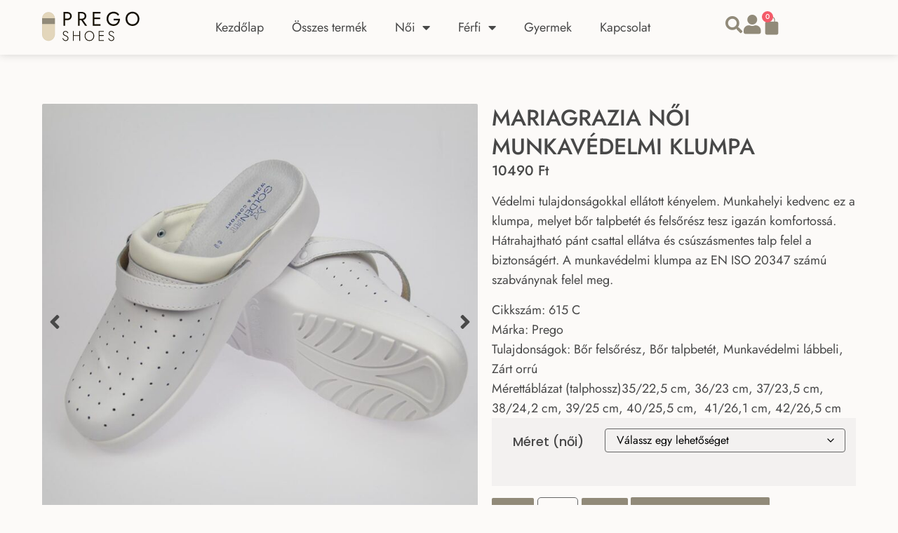

--- FILE ---
content_type: text/html; charset=UTF-8
request_url: https://prego.hu/termek/mariagrazia-noi-munkavedelmi-klumpa-feher-bor-kenyelmi-minositett-vedo-komfort/
body_size: 31587
content:
<!doctype html>
<html lang="hu" prefix="og: https://ogp.me/ns#">
<head>
	<meta charset="UTF-8">
	<meta name="viewport" content="width=device-width, initial-scale=1">
	<link rel="profile" href="https://gmpg.org/xfn/11">
	
<!-- Search Engine Optimization by Rank Math - https://rankmath.com/ -->
<title>Mariagrazia női munkavédelmi klumpa | Prego Shoes</title>
<meta name="description" content="Védelmi tulajdonságokkal ellátott kényelem. Munkahelyi kedvenc ez a klumpa, melyet bőr talpbetét és felsőrész tesz igazán komfortossá. Hátrahajtható pánt csattal ellátva és csúszásmentes talp felel a biztonságért. A munkavédelmi klumpa az EN ISO 20347 számú szabványnak felel meg."/>
<meta name="robots" content="follow, index, max-snippet:-1, max-video-preview:-1, max-image-preview:large"/>
<link rel="canonical" href="https://prego.hu/termek/mariagrazia-noi-munkavedelmi-klumpa-feher-bor-kenyelmi-minositett-vedo-komfort/" />
<meta property="og:locale" content="hu_HU" />
<meta property="og:type" content="product" />
<meta property="og:title" content="Mariagrazia női munkavédelmi klumpa | Prego Shoes" />
<meta property="og:description" content="Védelmi tulajdonságokkal ellátott kényelem. Munkahelyi kedvenc ez a klumpa, melyet bőr talpbetét és felsőrész tesz igazán komfortossá. Hátrahajtható pánt csattal ellátva és csúszásmentes talp felel a biztonságért. A munkavédelmi klumpa az EN ISO 20347 számú szabványnak felel meg." />
<meta property="og:url" content="https://prego.hu/termek/mariagrazia-noi-munkavedelmi-klumpa-feher-bor-kenyelmi-minositett-vedo-komfort/" />
<meta property="og:site_name" content="Prego Shoes" />
<meta property="og:updated_time" content="2024-08-02T13:42:09+02:00" />
<meta property="og:image" content="https://prego.hu/wp-content/uploads/2022/07/mariagrazia-noi-munkavedelmi-pantos-klumpa-feher-3.jpg" />
<meta property="og:image:secure_url" content="https://prego.hu/wp-content/uploads/2022/07/mariagrazia-noi-munkavedelmi-pantos-klumpa-feher-3.jpg" />
<meta property="og:image:width" content="1024" />
<meta property="og:image:height" content="1024" />
<meta property="og:image:alt" content="Mariagrazia női munkavédelmi klumpa" />
<meta property="og:image:type" content="image/jpeg" />
<meta property="product:availability" content="instock" />
<meta name="twitter:card" content="summary_large_image" />
<meta name="twitter:title" content="Mariagrazia női munkavédelmi klumpa | Prego Shoes" />
<meta name="twitter:description" content="Védelmi tulajdonságokkal ellátott kényelem. Munkahelyi kedvenc ez a klumpa, melyet bőr talpbetét és felsőrész tesz igazán komfortossá. Hátrahajtható pánt csattal ellátva és csúszásmentes talp felel a biztonságért. A munkavédelmi klumpa az EN ISO 20347 számú szabványnak felel meg." />
<meta name="twitter:image" content="https://prego.hu/wp-content/uploads/2022/07/mariagrazia-noi-munkavedelmi-pantos-klumpa-feher-3.jpg" />
<meta name="twitter:label1" content="Ár" />
<meta name="twitter:data1" content="10490&nbsp;&#070;&#116;" />
<meta name="twitter:label2" content="Elérhetőség" />
<meta name="twitter:data2" content="Készleten" />
<script type="application/ld+json" class="rank-math-schema">{"@context":"https://schema.org","@graph":[{"@type":"Organization","@id":"https://prego.hu/#organization","name":"Prego Shoes","logo":{"@type":"ImageObject","@id":"https://prego.hu/#logo","url":"https://prego.hu/wp-content/uploads/2022/02/Group-10.svg","contentUrl":"https://prego.hu/wp-content/uploads/2022/02/Group-10.svg","caption":"Prego Shoes","inLanguage":"hu"}},{"@type":"WebSite","@id":"https://prego.hu/#website","url":"https://prego.hu","name":"Prego Shoes","publisher":{"@id":"https://prego.hu/#organization"},"inLanguage":"hu"},{"@type":"ImageObject","@id":"https://prego.hu/wp-content/uploads/2022/07/mariagrazia-noi-munkavedelmi-pantos-klumpa-feher-3.jpg","url":"https://prego.hu/wp-content/uploads/2022/07/mariagrazia-noi-munkavedelmi-pantos-klumpa-feher-3.jpg","width":"1024","height":"1024","inLanguage":"hu"},{"@type":"BreadcrumbList","@id":"https://prego.hu/termek/mariagrazia-noi-munkavedelmi-klumpa-feher-bor-kenyelmi-minositett-vedo-komfort/#breadcrumb","itemListElement":[{"@type":"ListItem","position":"1","item":{"@id":"https://prego.hu","name":"Kezd\u0151lap"}},{"@type":"ListItem","position":"2","item":{"@id":"https://prego.hu/termek/mariagrazia-noi-munkavedelmi-klumpa-feher-bor-kenyelmi-minositett-vedo-komfort/","name":"Mariagrazia n\u0151i munkav\u00e9delmi klumpa"}}]},{"@type":"ItemPage","@id":"https://prego.hu/termek/mariagrazia-noi-munkavedelmi-klumpa-feher-bor-kenyelmi-minositett-vedo-komfort/#webpage","url":"https://prego.hu/termek/mariagrazia-noi-munkavedelmi-klumpa-feher-bor-kenyelmi-minositett-vedo-komfort/","name":"Mariagrazia n\u0151i munkav\u00e9delmi klumpa | Prego Shoes","datePublished":"2022-07-16T14:06:32+02:00","dateModified":"2024-08-02T13:42:09+02:00","isPartOf":{"@id":"https://prego.hu/#website"},"primaryImageOfPage":{"@id":"https://prego.hu/wp-content/uploads/2022/07/mariagrazia-noi-munkavedelmi-pantos-klumpa-feher-3.jpg"},"inLanguage":"hu","breadcrumb":{"@id":"https://prego.hu/termek/mariagrazia-noi-munkavedelmi-klumpa-feher-bor-kenyelmi-minositett-vedo-komfort/#breadcrumb"}},{"@type":"Product","name":"Mariagrazia n\u0151i munkav\u00e9delmi klumpa | Prego Shoes","description":"V\u00e9delmi tulajdons\u00e1gokkal ell\u00e1tott k\u00e9nyelem. Munkahelyi kedvenc ez a klumpa, melyet b\u0151r talpbet\u00e9t \u00e9s fels\u0151r\u00e9sz tesz igaz\u00e1n komfortoss\u00e1. H\u00e1trahajthat\u00f3 p\u00e1nt csattal ell\u00e1tva \u00e9s cs\u00fasz\u00e1smentes talp felel a biztons\u00e1g\u00e9rt. A munkav\u00e9delmi klumpa az EN ISO 20347 sz\u00e1m\u00fa szabv\u00e1nynak felel meg.","sku":"615 C","category":"N\u0151i","mainEntityOfPage":{"@id":"https://prego.hu/termek/mariagrazia-noi-munkavedelmi-klumpa-feher-bor-kenyelmi-minositett-vedo-komfort/#webpage"},"image":[{"@type":"ImageObject","url":"https://prego.hu/wp-content/uploads/2022/07/mariagrazia-noi-munkavedelmi-pantos-klumpa-feher-3.jpg","height":"1024","width":"1024"},{"@type":"ImageObject","url":"https://prego.hu/wp-content/uploads/2022/07/mariagrazia-noi-munkavedelmi-pantos-klumpa-feher-2.jpg","height":"1024","width":"1024"},{"@type":"ImageObject","url":"https://prego.hu/wp-content/uploads/2022/07/mariagrazia-noi-munkavedelmi-pantos-klumpa-feher-1.jpg","height":"1024","width":"1024"},{"@type":"ImageObject","url":"https://prego.hu/wp-content/uploads/2022/07/mariagrazia-noi-munkavedelmi-pantos-klumpa-feher.jpg","height":"1024","width":"1024"}],"offers":{"@type":"Offer","price":"10490","priceValidUntil":"2027-12-31","priceSpecification":{"price":"10490","priceCurrency":"HUF","valueAddedTaxIncluded":"true"},"priceCurrency":"HUF","availability":"http://schema.org/InStock","seller":{"@type":"Organization","@id":"https://prego.hu/","name":"Prego Shoes","url":"https://prego.hu","logo":""},"url":"https://prego.hu/termek/mariagrazia-noi-munkavedelmi-klumpa-feher-bor-kenyelmi-minositett-vedo-komfort/"},"additionalProperty":[{"@type":"PropertyValue","name":"pa_szin","value":"Feh\u00e9r"}],"@id":"https://prego.hu/termek/mariagrazia-noi-munkavedelmi-klumpa-feher-bor-kenyelmi-minositett-vedo-komfort/#richSnippet"}]}</script>
<!-- /Rank Math WordPress SEO plugin -->

<link rel='dns-prefetch' href='//www.googletagmanager.com' />
<link href='https://fonts.gstatic.com' crossorigin rel='preconnect' />
<link rel="alternate" type="application/rss+xml" title="Prego Shoes &raquo; hírcsatorna" href="https://prego.hu/feed/" />
<link rel="alternate" type="application/rss+xml" title="Prego Shoes &raquo; hozzászólás hírcsatorna" href="https://prego.hu/comments/feed/" />
<link rel="alternate" title="oEmbed (JSON)" type="application/json+oembed" href="https://prego.hu/wp-json/oembed/1.0/embed?url=https%3A%2F%2Fprego.hu%2Ftermek%2Fmariagrazia-noi-munkavedelmi-klumpa-feher-bor-kenyelmi-minositett-vedo-komfort%2F" />
<link rel="alternate" title="oEmbed (XML)" type="text/xml+oembed" href="https://prego.hu/wp-json/oembed/1.0/embed?url=https%3A%2F%2Fprego.hu%2Ftermek%2Fmariagrazia-noi-munkavedelmi-klumpa-feher-bor-kenyelmi-minositett-vedo-komfort%2F&#038;format=xml" />
<style id='wp-img-auto-sizes-contain-inline-css'>
img:is([sizes=auto i],[sizes^="auto," i]){contain-intrinsic-size:3000px 1500px}
/*# sourceURL=wp-img-auto-sizes-contain-inline-css */
</style>
<link rel='stylesheet' id='vp-woo-pont-picker-block-css' href='https://prego.hu/wp-content/plugins/hungarian-pickup-points-for-woocommerce/build/style-pont-picker-block.css?ver=4.0.4' media='all' />
<link rel='stylesheet' id='swiper-css' href='https://prego.hu/wp-content/plugins/elementor/assets/lib/swiper/v8/css/swiper.min.css?ver=8.4.5' media='all' />
<link rel='stylesheet' id='e-swiper-css' href='https://prego.hu/wp-content/plugins/elementor/assets/css/conditionals/e-swiper.min.css?ver=3.34.1' media='all' />
<link rel='stylesheet' id='elementor-icons-shared-0-css' href='https://prego.hu/wp-content/plugins/elementor/assets/lib/font-awesome/css/fontawesome.min.css?ver=5.15.3' media='all' />
<link rel='stylesheet' id='elementor-icons-fa-solid-css' href='https://prego.hu/wp-content/plugins/elementor/assets/lib/font-awesome/css/solid.min.css?ver=5.15.3' media='all' />
<style id='wp-emoji-styles-inline-css'>

	img.wp-smiley, img.emoji {
		display: inline !important;
		border: none !important;
		box-shadow: none !important;
		height: 1em !important;
		width: 1em !important;
		margin: 0 0.07em !important;
		vertical-align: -0.1em !important;
		background: none !important;
		padding: 0 !important;
	}
/*# sourceURL=wp-emoji-styles-inline-css */
</style>
<link rel='stylesheet' id='wp-block-library-css' href='https://prego.hu/wp-includes/css/dist/block-library/style.min.css?ver=6.9' media='all' />
<style id='global-styles-inline-css'>
:root{--wp--preset--aspect-ratio--square: 1;--wp--preset--aspect-ratio--4-3: 4/3;--wp--preset--aspect-ratio--3-4: 3/4;--wp--preset--aspect-ratio--3-2: 3/2;--wp--preset--aspect-ratio--2-3: 2/3;--wp--preset--aspect-ratio--16-9: 16/9;--wp--preset--aspect-ratio--9-16: 9/16;--wp--preset--color--black: #000000;--wp--preset--color--cyan-bluish-gray: #abb8c3;--wp--preset--color--white: #ffffff;--wp--preset--color--pale-pink: #f78da7;--wp--preset--color--vivid-red: #cf2e2e;--wp--preset--color--luminous-vivid-orange: #ff6900;--wp--preset--color--luminous-vivid-amber: #fcb900;--wp--preset--color--light-green-cyan: #7bdcb5;--wp--preset--color--vivid-green-cyan: #00d084;--wp--preset--color--pale-cyan-blue: #8ed1fc;--wp--preset--color--vivid-cyan-blue: #0693e3;--wp--preset--color--vivid-purple: #9b51e0;--wp--preset--gradient--vivid-cyan-blue-to-vivid-purple: linear-gradient(135deg,rgb(6,147,227) 0%,rgb(155,81,224) 100%);--wp--preset--gradient--light-green-cyan-to-vivid-green-cyan: linear-gradient(135deg,rgb(122,220,180) 0%,rgb(0,208,130) 100%);--wp--preset--gradient--luminous-vivid-amber-to-luminous-vivid-orange: linear-gradient(135deg,rgb(252,185,0) 0%,rgb(255,105,0) 100%);--wp--preset--gradient--luminous-vivid-orange-to-vivid-red: linear-gradient(135deg,rgb(255,105,0) 0%,rgb(207,46,46) 100%);--wp--preset--gradient--very-light-gray-to-cyan-bluish-gray: linear-gradient(135deg,rgb(238,238,238) 0%,rgb(169,184,195) 100%);--wp--preset--gradient--cool-to-warm-spectrum: linear-gradient(135deg,rgb(74,234,220) 0%,rgb(151,120,209) 20%,rgb(207,42,186) 40%,rgb(238,44,130) 60%,rgb(251,105,98) 80%,rgb(254,248,76) 100%);--wp--preset--gradient--blush-light-purple: linear-gradient(135deg,rgb(255,206,236) 0%,rgb(152,150,240) 100%);--wp--preset--gradient--blush-bordeaux: linear-gradient(135deg,rgb(254,205,165) 0%,rgb(254,45,45) 50%,rgb(107,0,62) 100%);--wp--preset--gradient--luminous-dusk: linear-gradient(135deg,rgb(255,203,112) 0%,rgb(199,81,192) 50%,rgb(65,88,208) 100%);--wp--preset--gradient--pale-ocean: linear-gradient(135deg,rgb(255,245,203) 0%,rgb(182,227,212) 50%,rgb(51,167,181) 100%);--wp--preset--gradient--electric-grass: linear-gradient(135deg,rgb(202,248,128) 0%,rgb(113,206,126) 100%);--wp--preset--gradient--midnight: linear-gradient(135deg,rgb(2,3,129) 0%,rgb(40,116,252) 100%);--wp--preset--font-size--small: 13px;--wp--preset--font-size--medium: 20px;--wp--preset--font-size--large: 36px;--wp--preset--font-size--x-large: 42px;--wp--preset--spacing--20: 0.44rem;--wp--preset--spacing--30: 0.67rem;--wp--preset--spacing--40: 1rem;--wp--preset--spacing--50: 1.5rem;--wp--preset--spacing--60: 2.25rem;--wp--preset--spacing--70: 3.38rem;--wp--preset--spacing--80: 5.06rem;--wp--preset--shadow--natural: 6px 6px 9px rgba(0, 0, 0, 0.2);--wp--preset--shadow--deep: 12px 12px 50px rgba(0, 0, 0, 0.4);--wp--preset--shadow--sharp: 6px 6px 0px rgba(0, 0, 0, 0.2);--wp--preset--shadow--outlined: 6px 6px 0px -3px rgb(255, 255, 255), 6px 6px rgb(0, 0, 0);--wp--preset--shadow--crisp: 6px 6px 0px rgb(0, 0, 0);}:root { --wp--style--global--content-size: 800px;--wp--style--global--wide-size: 1200px; }:where(body) { margin: 0; }.wp-site-blocks > .alignleft { float: left; margin-right: 2em; }.wp-site-blocks > .alignright { float: right; margin-left: 2em; }.wp-site-blocks > .aligncenter { justify-content: center; margin-left: auto; margin-right: auto; }:where(.wp-site-blocks) > * { margin-block-start: 24px; margin-block-end: 0; }:where(.wp-site-blocks) > :first-child { margin-block-start: 0; }:where(.wp-site-blocks) > :last-child { margin-block-end: 0; }:root { --wp--style--block-gap: 24px; }:root :where(.is-layout-flow) > :first-child{margin-block-start: 0;}:root :where(.is-layout-flow) > :last-child{margin-block-end: 0;}:root :where(.is-layout-flow) > *{margin-block-start: 24px;margin-block-end: 0;}:root :where(.is-layout-constrained) > :first-child{margin-block-start: 0;}:root :where(.is-layout-constrained) > :last-child{margin-block-end: 0;}:root :where(.is-layout-constrained) > *{margin-block-start: 24px;margin-block-end: 0;}:root :where(.is-layout-flex){gap: 24px;}:root :where(.is-layout-grid){gap: 24px;}.is-layout-flow > .alignleft{float: left;margin-inline-start: 0;margin-inline-end: 2em;}.is-layout-flow > .alignright{float: right;margin-inline-start: 2em;margin-inline-end: 0;}.is-layout-flow > .aligncenter{margin-left: auto !important;margin-right: auto !important;}.is-layout-constrained > .alignleft{float: left;margin-inline-start: 0;margin-inline-end: 2em;}.is-layout-constrained > .alignright{float: right;margin-inline-start: 2em;margin-inline-end: 0;}.is-layout-constrained > .aligncenter{margin-left: auto !important;margin-right: auto !important;}.is-layout-constrained > :where(:not(.alignleft):not(.alignright):not(.alignfull)){max-width: var(--wp--style--global--content-size);margin-left: auto !important;margin-right: auto !important;}.is-layout-constrained > .alignwide{max-width: var(--wp--style--global--wide-size);}body .is-layout-flex{display: flex;}.is-layout-flex{flex-wrap: wrap;align-items: center;}.is-layout-flex > :is(*, div){margin: 0;}body .is-layout-grid{display: grid;}.is-layout-grid > :is(*, div){margin: 0;}body{padding-top: 0px;padding-right: 0px;padding-bottom: 0px;padding-left: 0px;}a:where(:not(.wp-element-button)){text-decoration: underline;}:root :where(.wp-element-button, .wp-block-button__link){background-color: #32373c;border-width: 0;color: #fff;font-family: inherit;font-size: inherit;font-style: inherit;font-weight: inherit;letter-spacing: inherit;line-height: inherit;padding-top: calc(0.667em + 2px);padding-right: calc(1.333em + 2px);padding-bottom: calc(0.667em + 2px);padding-left: calc(1.333em + 2px);text-decoration: none;text-transform: inherit;}.has-black-color{color: var(--wp--preset--color--black) !important;}.has-cyan-bluish-gray-color{color: var(--wp--preset--color--cyan-bluish-gray) !important;}.has-white-color{color: var(--wp--preset--color--white) !important;}.has-pale-pink-color{color: var(--wp--preset--color--pale-pink) !important;}.has-vivid-red-color{color: var(--wp--preset--color--vivid-red) !important;}.has-luminous-vivid-orange-color{color: var(--wp--preset--color--luminous-vivid-orange) !important;}.has-luminous-vivid-amber-color{color: var(--wp--preset--color--luminous-vivid-amber) !important;}.has-light-green-cyan-color{color: var(--wp--preset--color--light-green-cyan) !important;}.has-vivid-green-cyan-color{color: var(--wp--preset--color--vivid-green-cyan) !important;}.has-pale-cyan-blue-color{color: var(--wp--preset--color--pale-cyan-blue) !important;}.has-vivid-cyan-blue-color{color: var(--wp--preset--color--vivid-cyan-blue) !important;}.has-vivid-purple-color{color: var(--wp--preset--color--vivid-purple) !important;}.has-black-background-color{background-color: var(--wp--preset--color--black) !important;}.has-cyan-bluish-gray-background-color{background-color: var(--wp--preset--color--cyan-bluish-gray) !important;}.has-white-background-color{background-color: var(--wp--preset--color--white) !important;}.has-pale-pink-background-color{background-color: var(--wp--preset--color--pale-pink) !important;}.has-vivid-red-background-color{background-color: var(--wp--preset--color--vivid-red) !important;}.has-luminous-vivid-orange-background-color{background-color: var(--wp--preset--color--luminous-vivid-orange) !important;}.has-luminous-vivid-amber-background-color{background-color: var(--wp--preset--color--luminous-vivid-amber) !important;}.has-light-green-cyan-background-color{background-color: var(--wp--preset--color--light-green-cyan) !important;}.has-vivid-green-cyan-background-color{background-color: var(--wp--preset--color--vivid-green-cyan) !important;}.has-pale-cyan-blue-background-color{background-color: var(--wp--preset--color--pale-cyan-blue) !important;}.has-vivid-cyan-blue-background-color{background-color: var(--wp--preset--color--vivid-cyan-blue) !important;}.has-vivid-purple-background-color{background-color: var(--wp--preset--color--vivid-purple) !important;}.has-black-border-color{border-color: var(--wp--preset--color--black) !important;}.has-cyan-bluish-gray-border-color{border-color: var(--wp--preset--color--cyan-bluish-gray) !important;}.has-white-border-color{border-color: var(--wp--preset--color--white) !important;}.has-pale-pink-border-color{border-color: var(--wp--preset--color--pale-pink) !important;}.has-vivid-red-border-color{border-color: var(--wp--preset--color--vivid-red) !important;}.has-luminous-vivid-orange-border-color{border-color: var(--wp--preset--color--luminous-vivid-orange) !important;}.has-luminous-vivid-amber-border-color{border-color: var(--wp--preset--color--luminous-vivid-amber) !important;}.has-light-green-cyan-border-color{border-color: var(--wp--preset--color--light-green-cyan) !important;}.has-vivid-green-cyan-border-color{border-color: var(--wp--preset--color--vivid-green-cyan) !important;}.has-pale-cyan-blue-border-color{border-color: var(--wp--preset--color--pale-cyan-blue) !important;}.has-vivid-cyan-blue-border-color{border-color: var(--wp--preset--color--vivid-cyan-blue) !important;}.has-vivid-purple-border-color{border-color: var(--wp--preset--color--vivid-purple) !important;}.has-vivid-cyan-blue-to-vivid-purple-gradient-background{background: var(--wp--preset--gradient--vivid-cyan-blue-to-vivid-purple) !important;}.has-light-green-cyan-to-vivid-green-cyan-gradient-background{background: var(--wp--preset--gradient--light-green-cyan-to-vivid-green-cyan) !important;}.has-luminous-vivid-amber-to-luminous-vivid-orange-gradient-background{background: var(--wp--preset--gradient--luminous-vivid-amber-to-luminous-vivid-orange) !important;}.has-luminous-vivid-orange-to-vivid-red-gradient-background{background: var(--wp--preset--gradient--luminous-vivid-orange-to-vivid-red) !important;}.has-very-light-gray-to-cyan-bluish-gray-gradient-background{background: var(--wp--preset--gradient--very-light-gray-to-cyan-bluish-gray) !important;}.has-cool-to-warm-spectrum-gradient-background{background: var(--wp--preset--gradient--cool-to-warm-spectrum) !important;}.has-blush-light-purple-gradient-background{background: var(--wp--preset--gradient--blush-light-purple) !important;}.has-blush-bordeaux-gradient-background{background: var(--wp--preset--gradient--blush-bordeaux) !important;}.has-luminous-dusk-gradient-background{background: var(--wp--preset--gradient--luminous-dusk) !important;}.has-pale-ocean-gradient-background{background: var(--wp--preset--gradient--pale-ocean) !important;}.has-electric-grass-gradient-background{background: var(--wp--preset--gradient--electric-grass) !important;}.has-midnight-gradient-background{background: var(--wp--preset--gradient--midnight) !important;}.has-small-font-size{font-size: var(--wp--preset--font-size--small) !important;}.has-medium-font-size{font-size: var(--wp--preset--font-size--medium) !important;}.has-large-font-size{font-size: var(--wp--preset--font-size--large) !important;}.has-x-large-font-size{font-size: var(--wp--preset--font-size--x-large) !important;}
:root :where(.wp-block-pullquote){font-size: 1.5em;line-height: 1.6;}
/*# sourceURL=global-styles-inline-css */
</style>
<link rel='stylesheet' id='photoswipe-css' href='https://prego.hu/wp-content/plugins/woocommerce/assets/css/photoswipe/photoswipe.min.css?ver=10.4.3' media='all' />
<link rel='stylesheet' id='photoswipe-default-skin-css' href='https://prego.hu/wp-content/plugins/woocommerce/assets/css/photoswipe/default-skin/default-skin.min.css?ver=10.4.3' media='all' />
<link rel='stylesheet' id='woocommerce-layout-css' href='https://prego.hu/wp-content/plugins/woocommerce/assets/css/woocommerce-layout.css?ver=10.4.3' media='all' />
<link rel='stylesheet' id='woocommerce-smallscreen-css' href='https://prego.hu/wp-content/plugins/woocommerce/assets/css/woocommerce-smallscreen.css?ver=10.4.3' media='only screen and (max-width: 768px)' />
<link rel='stylesheet' id='woocommerce-general-css' href='https://prego.hu/wp-content/plugins/woocommerce/assets/css/woocommerce.css?ver=10.4.3' media='all' />
<style id='woocommerce-inline-inline-css'>
.woocommerce form .form-row .required { visibility: visible; }
/*# sourceURL=woocommerce-inline-inline-css */
</style>
<link rel='stylesheet' id='hello-elementor-css' href='https://prego.hu/wp-content/themes/hello-elementor/assets/css/reset.css?ver=3.4.5' media='all' />
<link rel='stylesheet' id='hello-elementor-theme-style-css' href='https://prego.hu/wp-content/themes/hello-elementor/assets/css/theme.css?ver=3.4.5' media='all' />
<link rel='stylesheet' id='hello-elementor-header-footer-css' href='https://prego.hu/wp-content/themes/hello-elementor/assets/css/header-footer.css?ver=3.4.5' media='all' />
<link rel='stylesheet' id='elementor-frontend-css' href='https://prego.hu/wp-content/plugins/elementor/assets/css/frontend.min.css?ver=3.34.1' media='all' />
<link rel='stylesheet' id='elementor-post-8-css' href='https://prego.hu/wp-content/uploads/elementor/css/post-8.css?ver=1768815487' media='all' />
<link rel='stylesheet' id='jet-woo-builder-css' href='https://prego.hu/wp-content/plugins/jet-woo-builder/assets/css/frontend.css?ver=2.2.3' media='all' />
<style id='jet-woo-builder-inline-css'>
@font-face {
				font-family: "WooCommerce";
				font-weight: normal;
				font-style: normal;
				src: url("https://prego.hu/wp-content/plugins/woocommerce/assets/fonts/WooCommerce.eot");
				src: url("https://prego.hu/wp-content/plugins/woocommerce/assets/fonts/WooCommerce.eot?#iefix") format("embedded-opentype"),
					 url("https://prego.hu/wp-content/plugins/woocommerce/assets/fonts/WooCommerce.woff") format("woff"),
					 url("https://prego.hu/wp-content/plugins/woocommerce/assets/fonts/WooCommerce.ttf") format("truetype"),
					 url("https://prego.hu/wp-content/plugins/woocommerce/assets/fonts/WooCommerce.svg#WooCommerce") format("svg");
			}
/*# sourceURL=jet-woo-builder-inline-css */
</style>
<link rel='stylesheet' id='jet-woo-builder-frontend-font-css' href='https://prego.hu/wp-content/plugins/jet-woo-builder/assets/css/lib/jetwoobuilder-frontend-font/css/jetwoobuilder-frontend-font.css?ver=2.2.3' media='all' />
<link rel='stylesheet' id='e-motion-fx-css' href='https://prego.hu/wp-content/plugins/elementor-pro/assets/css/modules/motion-fx.min.css?ver=3.34.0' media='all' />
<link rel='stylesheet' id='widget-image-css' href='https://prego.hu/wp-content/plugins/elementor/assets/css/widget-image.min.css?ver=3.34.1' media='all' />
<link rel='stylesheet' id='widget-nav-menu-css' href='https://prego.hu/wp-content/plugins/elementor-pro/assets/css/widget-nav-menu.min.css?ver=3.34.0' media='all' />
<link rel='stylesheet' id='widget-woocommerce-menu-cart-css' href='https://prego.hu/wp-content/plugins/elementor-pro/assets/css/widget-woocommerce-menu-cart.min.css?ver=3.34.0' media='all' />
<link rel='stylesheet' id='e-sticky-css' href='https://prego.hu/wp-content/plugins/elementor-pro/assets/css/modules/sticky.min.css?ver=3.34.0' media='all' />
<link rel='stylesheet' id='widget-heading-css' href='https://prego.hu/wp-content/plugins/elementor/assets/css/widget-heading.min.css?ver=3.34.1' media='all' />
<link rel='stylesheet' id='widget-icon-list-css' href='https://prego.hu/wp-content/plugins/elementor/assets/css/widget-icon-list.min.css?ver=3.34.1' media='all' />
<link rel='stylesheet' id='mediaelement-css' href='https://prego.hu/wp-includes/js/mediaelement/mediaelementplayer-legacy.min.css?ver=4.2.17' media='all' />
<link rel='stylesheet' id='jet-gallery-frontend-css' href='https://prego.hu/wp-content/plugins/jet-woo-product-gallery/assets/css/frontend.css?ver=2.2.4' media='all' />
<link rel='stylesheet' id='jet-gallery-widget-gallery-slider-css' href='https://prego.hu/wp-content/plugins/jet-woo-product-gallery/assets/css/widgets/gallery-slider.css?ver=2.2.4' media='all' />
<link rel='stylesheet' id='widget-woocommerce-product-price-css' href='https://prego.hu/wp-content/plugins/elementor-pro/assets/css/widget-woocommerce-product-price.min.css?ver=3.34.0' media='all' />
<link rel='stylesheet' id='widget-woocommerce-product-add-to-cart-css' href='https://prego.hu/wp-content/plugins/elementor-pro/assets/css/widget-woocommerce-product-add-to-cart.min.css?ver=3.34.0' media='all' />
<link rel='stylesheet' id='widget-woocommerce-product-additional-information-css' href='https://prego.hu/wp-content/plugins/elementor-pro/assets/css/widget-woocommerce-product-additional-information.min.css?ver=3.34.0' media='all' />
<link rel='stylesheet' id='e-animation-fadeInDown-css' href='https://prego.hu/wp-content/plugins/elementor/assets/lib/animations/styles/fadeInDown.min.css?ver=3.34.1' media='all' />
<link rel='stylesheet' id='e-popup-css' href='https://prego.hu/wp-content/plugins/elementor-pro/assets/css/conditionals/popup.min.css?ver=3.34.0' media='all' />
<link rel='stylesheet' id='elementor-icons-css' href='https://prego.hu/wp-content/plugins/elementor/assets/lib/eicons/css/elementor-icons.min.css?ver=5.45.0' media='all' />
<link rel='stylesheet' id='elementor-post-653-css' href='https://prego.hu/wp-content/uploads/elementor/css/post-653.css?ver=1768815487' media='all' />
<link rel='stylesheet' id='elementor-post-539-css' href='https://prego.hu/wp-content/uploads/elementor/css/post-539.css?ver=1768815487' media='all' />
<link rel='stylesheet' id='elementor-post-661-css' href='https://prego.hu/wp-content/uploads/elementor/css/post-661.css?ver=1768815487' media='all' />
<link rel='stylesheet' id='elementor-post-1265-css' href='https://prego.hu/wp-content/uploads/elementor/css/post-1265.css?ver=1768815487' media='all' />
<link rel='stylesheet' id='hello-elementor-child-style-css' href='https://prego.hu/wp-content/themes/hello-theme-child-master/style.css?ver=1.0.0' media='all' />
<link rel='stylesheet' id='jquery-chosen-css' href='https://prego.hu/wp-content/plugins/jet-search/assets/lib/chosen/chosen.min.css?ver=1.8.7' media='all' />
<link rel='stylesheet' id='jet-search-css' href='https://prego.hu/wp-content/plugins/jet-search/assets/css/jet-search.css?ver=3.5.16.1' media='all' />
<link rel='stylesheet' id='moove_gdpr_frontend-css' href='https://prego.hu/wp-content/plugins/gdpr-cookie-compliance/dist/styles/gdpr-main-nf.css?ver=5.0.9' media='all' />
<style id='moove_gdpr_frontend-inline-css'>
				#moove_gdpr_cookie_modal .moove-gdpr-modal-content .moove-gdpr-tab-main h3.tab-title, 
				#moove_gdpr_cookie_modal .moove-gdpr-modal-content .moove-gdpr-tab-main span.tab-title,
				#moove_gdpr_cookie_modal .moove-gdpr-modal-content .moove-gdpr-modal-left-content #moove-gdpr-menu li a, 
				#moove_gdpr_cookie_modal .moove-gdpr-modal-content .moove-gdpr-modal-left-content #moove-gdpr-menu li button,
				#moove_gdpr_cookie_modal .moove-gdpr-modal-content .moove-gdpr-modal-left-content .moove-gdpr-branding-cnt a,
				#moove_gdpr_cookie_modal .moove-gdpr-modal-content .moove-gdpr-modal-footer-content .moove-gdpr-button-holder a.mgbutton, 
				#moove_gdpr_cookie_modal .moove-gdpr-modal-content .moove-gdpr-modal-footer-content .moove-gdpr-button-holder button.mgbutton,
				#moove_gdpr_cookie_modal .cookie-switch .cookie-slider:after, 
				#moove_gdpr_cookie_modal .cookie-switch .slider:after, 
				#moove_gdpr_cookie_modal .switch .cookie-slider:after, 
				#moove_gdpr_cookie_modal .switch .slider:after,
				#moove_gdpr_cookie_info_bar .moove-gdpr-info-bar-container .moove-gdpr-info-bar-content p, 
				#moove_gdpr_cookie_info_bar .moove-gdpr-info-bar-container .moove-gdpr-info-bar-content p a,
				#moove_gdpr_cookie_info_bar .moove-gdpr-info-bar-container .moove-gdpr-info-bar-content a.mgbutton, 
				#moove_gdpr_cookie_info_bar .moove-gdpr-info-bar-container .moove-gdpr-info-bar-content button.mgbutton,
				#moove_gdpr_cookie_modal .moove-gdpr-modal-content .moove-gdpr-tab-main .moove-gdpr-tab-main-content h1, 
				#moove_gdpr_cookie_modal .moove-gdpr-modal-content .moove-gdpr-tab-main .moove-gdpr-tab-main-content h2, 
				#moove_gdpr_cookie_modal .moove-gdpr-modal-content .moove-gdpr-tab-main .moove-gdpr-tab-main-content h3, 
				#moove_gdpr_cookie_modal .moove-gdpr-modal-content .moove-gdpr-tab-main .moove-gdpr-tab-main-content h4, 
				#moove_gdpr_cookie_modal .moove-gdpr-modal-content .moove-gdpr-tab-main .moove-gdpr-tab-main-content h5, 
				#moove_gdpr_cookie_modal .moove-gdpr-modal-content .moove-gdpr-tab-main .moove-gdpr-tab-main-content h6,
				#moove_gdpr_cookie_modal .moove-gdpr-modal-content.moove_gdpr_modal_theme_v2 .moove-gdpr-modal-title .tab-title,
				#moove_gdpr_cookie_modal .moove-gdpr-modal-content.moove_gdpr_modal_theme_v2 .moove-gdpr-tab-main h3.tab-title, 
				#moove_gdpr_cookie_modal .moove-gdpr-modal-content.moove_gdpr_modal_theme_v2 .moove-gdpr-tab-main span.tab-title,
				#moove_gdpr_cookie_modal .moove-gdpr-modal-content.moove_gdpr_modal_theme_v2 .moove-gdpr-branding-cnt a {
					font-weight: inherit				}
			#moove_gdpr_cookie_modal,#moove_gdpr_cookie_info_bar,.gdpr_cookie_settings_shortcode_content{font-family:&#039;Jost&#039;,sans-serif}#moove_gdpr_save_popup_settings_button{background-color:#373737;color:#fff}#moove_gdpr_save_popup_settings_button:hover{background-color:#000}#moove_gdpr_cookie_info_bar .moove-gdpr-info-bar-container .moove-gdpr-info-bar-content a.mgbutton,#moove_gdpr_cookie_info_bar .moove-gdpr-info-bar-container .moove-gdpr-info-bar-content button.mgbutton{background-color:#918a79}#moove_gdpr_cookie_modal .moove-gdpr-modal-content .moove-gdpr-modal-footer-content .moove-gdpr-button-holder a.mgbutton,#moove_gdpr_cookie_modal .moove-gdpr-modal-content .moove-gdpr-modal-footer-content .moove-gdpr-button-holder button.mgbutton,.gdpr_cookie_settings_shortcode_content .gdpr-shr-button.button-green{background-color:#918a79;border-color:#918a79}#moove_gdpr_cookie_modal .moove-gdpr-modal-content .moove-gdpr-modal-footer-content .moove-gdpr-button-holder a.mgbutton:hover,#moove_gdpr_cookie_modal .moove-gdpr-modal-content .moove-gdpr-modal-footer-content .moove-gdpr-button-holder button.mgbutton:hover,.gdpr_cookie_settings_shortcode_content .gdpr-shr-button.button-green:hover{background-color:#fff;color:#918a79}#moove_gdpr_cookie_modal .moove-gdpr-modal-content .moove-gdpr-modal-close i,#moove_gdpr_cookie_modal .moove-gdpr-modal-content .moove-gdpr-modal-close span.gdpr-icon{background-color:#918a79;border:1px solid #918a79}#moove_gdpr_cookie_info_bar span.moove-gdpr-infobar-allow-all.focus-g,#moove_gdpr_cookie_info_bar span.moove-gdpr-infobar-allow-all:focus,#moove_gdpr_cookie_info_bar button.moove-gdpr-infobar-allow-all.focus-g,#moove_gdpr_cookie_info_bar button.moove-gdpr-infobar-allow-all:focus,#moove_gdpr_cookie_info_bar span.moove-gdpr-infobar-reject-btn.focus-g,#moove_gdpr_cookie_info_bar span.moove-gdpr-infobar-reject-btn:focus,#moove_gdpr_cookie_info_bar button.moove-gdpr-infobar-reject-btn.focus-g,#moove_gdpr_cookie_info_bar button.moove-gdpr-infobar-reject-btn:focus,#moove_gdpr_cookie_info_bar span.change-settings-button.focus-g,#moove_gdpr_cookie_info_bar span.change-settings-button:focus,#moove_gdpr_cookie_info_bar button.change-settings-button.focus-g,#moove_gdpr_cookie_info_bar button.change-settings-button:focus{-webkit-box-shadow:0 0 1px 3px #918a79;-moz-box-shadow:0 0 1px 3px #918a79;box-shadow:0 0 1px 3px #918a79}#moove_gdpr_cookie_modal .moove-gdpr-modal-content .moove-gdpr-modal-close i:hover,#moove_gdpr_cookie_modal .moove-gdpr-modal-content .moove-gdpr-modal-close span.gdpr-icon:hover,#moove_gdpr_cookie_info_bar span[data-href]>u.change-settings-button{color:#918a79}#moove_gdpr_cookie_modal .moove-gdpr-modal-content .moove-gdpr-modal-left-content #moove-gdpr-menu li.menu-item-selected a span.gdpr-icon,#moove_gdpr_cookie_modal .moove-gdpr-modal-content .moove-gdpr-modal-left-content #moove-gdpr-menu li.menu-item-selected button span.gdpr-icon{color:inherit}#moove_gdpr_cookie_modal .moove-gdpr-modal-content .moove-gdpr-modal-left-content #moove-gdpr-menu li a span.gdpr-icon,#moove_gdpr_cookie_modal .moove-gdpr-modal-content .moove-gdpr-modal-left-content #moove-gdpr-menu li button span.gdpr-icon{color:inherit}#moove_gdpr_cookie_modal .gdpr-acc-link{line-height:0;font-size:0;color:transparent;position:absolute}#moove_gdpr_cookie_modal .moove-gdpr-modal-content .moove-gdpr-modal-close:hover i,#moove_gdpr_cookie_modal .moove-gdpr-modal-content .moove-gdpr-modal-left-content #moove-gdpr-menu li a,#moove_gdpr_cookie_modal .moove-gdpr-modal-content .moove-gdpr-modal-left-content #moove-gdpr-menu li button,#moove_gdpr_cookie_modal .moove-gdpr-modal-content .moove-gdpr-modal-left-content #moove-gdpr-menu li button i,#moove_gdpr_cookie_modal .moove-gdpr-modal-content .moove-gdpr-modal-left-content #moove-gdpr-menu li a i,#moove_gdpr_cookie_modal .moove-gdpr-modal-content .moove-gdpr-tab-main .moove-gdpr-tab-main-content a:hover,#moove_gdpr_cookie_info_bar.moove-gdpr-dark-scheme .moove-gdpr-info-bar-container .moove-gdpr-info-bar-content a.mgbutton:hover,#moove_gdpr_cookie_info_bar.moove-gdpr-dark-scheme .moove-gdpr-info-bar-container .moove-gdpr-info-bar-content button.mgbutton:hover,#moove_gdpr_cookie_info_bar.moove-gdpr-dark-scheme .moove-gdpr-info-bar-container .moove-gdpr-info-bar-content a:hover,#moove_gdpr_cookie_info_bar.moove-gdpr-dark-scheme .moove-gdpr-info-bar-container .moove-gdpr-info-bar-content button:hover,#moove_gdpr_cookie_info_bar.moove-gdpr-dark-scheme .moove-gdpr-info-bar-container .moove-gdpr-info-bar-content span.change-settings-button:hover,#moove_gdpr_cookie_info_bar.moove-gdpr-dark-scheme .moove-gdpr-info-bar-container .moove-gdpr-info-bar-content button.change-settings-button:hover,#moove_gdpr_cookie_info_bar.moove-gdpr-dark-scheme .moove-gdpr-info-bar-container .moove-gdpr-info-bar-content u.change-settings-button:hover,#moove_gdpr_cookie_info_bar span[data-href]>u.change-settings-button,#moove_gdpr_cookie_info_bar.moove-gdpr-dark-scheme .moove-gdpr-info-bar-container .moove-gdpr-info-bar-content a.mgbutton.focus-g,#moove_gdpr_cookie_info_bar.moove-gdpr-dark-scheme .moove-gdpr-info-bar-container .moove-gdpr-info-bar-content button.mgbutton.focus-g,#moove_gdpr_cookie_info_bar.moove-gdpr-dark-scheme .moove-gdpr-info-bar-container .moove-gdpr-info-bar-content a.focus-g,#moove_gdpr_cookie_info_bar.moove-gdpr-dark-scheme .moove-gdpr-info-bar-container .moove-gdpr-info-bar-content button.focus-g,#moove_gdpr_cookie_info_bar.moove-gdpr-dark-scheme .moove-gdpr-info-bar-container .moove-gdpr-info-bar-content a.mgbutton:focus,#moove_gdpr_cookie_info_bar.moove-gdpr-dark-scheme .moove-gdpr-info-bar-container .moove-gdpr-info-bar-content button.mgbutton:focus,#moove_gdpr_cookie_info_bar.moove-gdpr-dark-scheme .moove-gdpr-info-bar-container .moove-gdpr-info-bar-content a:focus,#moove_gdpr_cookie_info_bar.moove-gdpr-dark-scheme .moove-gdpr-info-bar-container .moove-gdpr-info-bar-content button:focus,#moove_gdpr_cookie_info_bar.moove-gdpr-dark-scheme .moove-gdpr-info-bar-container .moove-gdpr-info-bar-content span.change-settings-button.focus-g,span.change-settings-button:focus,button.change-settings-button.focus-g,button.change-settings-button:focus,#moove_gdpr_cookie_info_bar.moove-gdpr-dark-scheme .moove-gdpr-info-bar-container .moove-gdpr-info-bar-content u.change-settings-button.focus-g,#moove_gdpr_cookie_info_bar.moove-gdpr-dark-scheme .moove-gdpr-info-bar-container .moove-gdpr-info-bar-content u.change-settings-button:focus{color:#918a79}#moove_gdpr_cookie_modal .moove-gdpr-branding.focus-g span,#moove_gdpr_cookie_modal .moove-gdpr-modal-content .moove-gdpr-tab-main a.focus-g,#moove_gdpr_cookie_modal .moove-gdpr-modal-content .moove-gdpr-tab-main .gdpr-cd-details-toggle.focus-g{color:#918a79}#moove_gdpr_cookie_modal.gdpr_lightbox-hide{display:none}
/*# sourceURL=moove_gdpr_frontend-inline-css */
</style>
<link rel='stylesheet' id='elementor-gf-local-roboto-css' href='https://prego.hu/wp-content/uploads/elementor/google-fonts/css/roboto.css?ver=1742727254' media='all' />
<link rel='stylesheet' id='elementor-gf-local-robotoslab-css' href='https://prego.hu/wp-content/uploads/elementor/google-fonts/css/robotoslab.css?ver=1742727262' media='all' />
<link rel='stylesheet' id='elementor-gf-local-jost-css' href='https://prego.hu/wp-content/uploads/elementor/google-fonts/css/jost.css?ver=1742727269' media='all' />
<link rel='stylesheet' id='elementor-gf-local-poppins-css' href='https://prego.hu/wp-content/uploads/elementor/google-fonts/css/poppins.css?ver=1742727273' media='all' />
<link rel='stylesheet' id='elementor-icons-fa-regular-css' href='https://prego.hu/wp-content/plugins/elementor/assets/lib/font-awesome/css/regular.min.css?ver=5.15.3' media='all' />
<script src="https://prego.hu/wp-includes/js/jquery/jquery.min.js?ver=3.7.1" id="jquery-core-js"></script>
<script src="https://prego.hu/wp-includes/js/jquery/jquery-migrate.min.js?ver=3.4.1" id="jquery-migrate-js"></script>
<script src="https://prego.hu/wp-includes/js/imagesloaded.min.js?ver=6.9" id="imagesLoaded-js"></script>
<script src="https://prego.hu/wp-content/plugins/woocommerce/assets/js/jquery-blockui/jquery.blockUI.min.js?ver=2.7.0-wc.10.4.3" id="wc-jquery-blockui-js" defer data-wp-strategy="defer"></script>
<script id="wc-add-to-cart-js-extra">
var wc_add_to_cart_params = {"ajax_url":"/wp-admin/admin-ajax.php","wc_ajax_url":"/?wc-ajax=%%endpoint%%","i18n_view_cart":"Kos\u00e1r","cart_url":"https://prego.hu/kosar/","is_cart":"","cart_redirect_after_add":"no"};
//# sourceURL=wc-add-to-cart-js-extra
</script>
<script src="https://prego.hu/wp-content/plugins/woocommerce/assets/js/frontend/add-to-cart.min.js?ver=10.4.3" id="wc-add-to-cart-js" defer data-wp-strategy="defer"></script>
<script src="https://prego.hu/wp-content/plugins/woocommerce/assets/js/zoom/jquery.zoom.min.js?ver=1.7.21-wc.10.4.3" id="wc-zoom-js" defer data-wp-strategy="defer"></script>
<script src="https://prego.hu/wp-content/plugins/woocommerce/assets/js/flexslider/jquery.flexslider.min.js?ver=2.7.2-wc.10.4.3" id="wc-flexslider-js" defer data-wp-strategy="defer"></script>
<script src="https://prego.hu/wp-content/plugins/woocommerce/assets/js/photoswipe/photoswipe.min.js?ver=4.1.1-wc.10.4.3" id="wc-photoswipe-js" defer data-wp-strategy="defer"></script>
<script src="https://prego.hu/wp-content/plugins/woocommerce/assets/js/photoswipe/photoswipe-ui-default.min.js?ver=4.1.1-wc.10.4.3" id="wc-photoswipe-ui-default-js" defer data-wp-strategy="defer"></script>
<script id="wc-single-product-js-extra">
var wc_single_product_params = {"i18n_required_rating_text":"K\u00e9rlek, v\u00e1lassz egy \u00e9rt\u00e9kel\u00e9st","i18n_rating_options":["1 / 5 csillag","2 / 5 csillag","3 / 5 csillag","4 / 5 csillag","5 / 5 csillag"],"i18n_product_gallery_trigger_text":"View full-screen image gallery","review_rating_required":"yes","flexslider":{"rtl":false,"animation":"slide","smoothHeight":true,"directionNav":false,"controlNav":"thumbnails","slideshow":false,"animationSpeed":500,"animationLoop":false,"allowOneSlide":false},"zoom_enabled":"1","zoom_options":[],"photoswipe_enabled":"1","photoswipe_options":{"shareEl":false,"closeOnScroll":false,"history":false,"hideAnimationDuration":0,"showAnimationDuration":0},"flexslider_enabled":"1"};
//# sourceURL=wc-single-product-js-extra
</script>
<script src="https://prego.hu/wp-content/plugins/woocommerce/assets/js/frontend/single-product.min.js?ver=10.4.3" id="wc-single-product-js" defer data-wp-strategy="defer"></script>
<script src="https://prego.hu/wp-content/plugins/woocommerce/assets/js/js-cookie/js.cookie.min.js?ver=2.1.4-wc.10.4.3" id="wc-js-cookie-js" defer data-wp-strategy="defer"></script>
<script id="woocommerce-js-extra">
var woocommerce_params = {"ajax_url":"/wp-admin/admin-ajax.php","wc_ajax_url":"/?wc-ajax=%%endpoint%%","i18n_password_show":"Jelsz\u00f3 megjelen\u00edt\u00e9se","i18n_password_hide":"Jelsz\u00f3 elrejt\u00e9se"};
//# sourceURL=woocommerce-js-extra
</script>
<script src="https://prego.hu/wp-content/plugins/woocommerce/assets/js/frontend/woocommerce.min.js?ver=10.4.3" id="woocommerce-js" defer data-wp-strategy="defer"></script>

<!-- Google tag (gtag.js) snippet added by Site Kit -->
<!-- Google Analytics snippet added by Site Kit -->
<script src="https://www.googletagmanager.com/gtag/js?id=G-NV5VQ9HTKN" id="google_gtagjs-js" async></script>
<script id="google_gtagjs-js-after">
window.dataLayer = window.dataLayer || [];function gtag(){dataLayer.push(arguments);}
gtag("set","linker",{"domains":["prego.hu"]});
gtag("js", new Date());
gtag("set", "developer_id.dZTNiMT", true);
gtag("config", "G-NV5VQ9HTKN");
//# sourceURL=google_gtagjs-js-after
</script>
<link rel="https://api.w.org/" href="https://prego.hu/wp-json/" /><link rel="alternate" title="JSON" type="application/json" href="https://prego.hu/wp-json/wp/v2/product/3282" /><link rel="EditURI" type="application/rsd+xml" title="RSD" href="https://prego.hu/xmlrpc.php?rsd" />
<meta name="generator" content="WordPress 6.9" />
<link rel='shortlink' href='https://prego.hu/?p=3282' />
<meta name="generator" content="Site Kit by Google 1.170.0" /><style id="plus-minus-buttons-style">
	.quantity input::-webkit-outer-spin-button,
	.quantity input::-webkit-inner-spin-button {-webkit-appearance: none !important;margin: 0; !important}
	.quantity input {appearance: textfield !important;-moz-appearance: textfield !important;}
	.quantity .qty-button {cursor: pointer !important;}
	.woocommerce-cart table.cart .quantity .qty-button {vertical-align: middle;}
</style>
	<meta name="description" content="Védelmi tulajdonságokkal ellátott kényelem. Munkahelyi kedvenc ez a klumpa, melyet bőr talpbetét és felsőrész tesz igazán komfortossá. Hátrahajtható pánt csattal ellátva és csúszásmentes talp felel a biztonságért. A munkavédelmi klumpa az EN ISO 20347 számú szabványnak felel meg.">
	<noscript><style>.woocommerce-product-gallery{ opacity: 1 !important; }</style></noscript>
	<meta name="generator" content="Elementor 3.34.1; features: additional_custom_breakpoints; settings: css_print_method-external, google_font-enabled, font_display-auto">
			<style>
				.e-con.e-parent:nth-of-type(n+4):not(.e-lazyloaded):not(.e-no-lazyload),
				.e-con.e-parent:nth-of-type(n+4):not(.e-lazyloaded):not(.e-no-lazyload) * {
					background-image: none !important;
				}
				@media screen and (max-height: 1024px) {
					.e-con.e-parent:nth-of-type(n+3):not(.e-lazyloaded):not(.e-no-lazyload),
					.e-con.e-parent:nth-of-type(n+3):not(.e-lazyloaded):not(.e-no-lazyload) * {
						background-image: none !important;
					}
				}
				@media screen and (max-height: 640px) {
					.e-con.e-parent:nth-of-type(n+2):not(.e-lazyloaded):not(.e-no-lazyload),
					.e-con.e-parent:nth-of-type(n+2):not(.e-lazyloaded):not(.e-no-lazyload) * {
						background-image: none !important;
					}
				}
			</style>
			<link rel="icon" href="https://prego.hu/wp-content/uploads/2022/02/Group-10.svg" sizes="32x32" />
<link rel="icon" href="https://prego.hu/wp-content/uploads/2022/02/Group-10.svg" sizes="192x192" />
<link rel="apple-touch-icon" href="https://prego.hu/wp-content/uploads/2022/02/Group-10.svg" />
<meta name="msapplication-TileImage" content="https://prego.hu/wp-content/uploads/2022/02/Group-10.svg" />
<style id="hucommerce-theme-fix">
</style>
</head>
<body class="wp-singular product-template-default single single-product postid-3282 wp-custom-logo wp-embed-responsive wp-theme-hello-elementor wp-child-theme-hello-theme-child-master theme-hello-elementor woocommerce woocommerce-page woocommerce-no-js hello-elementor-default elementor-default elementor-template-full-width elementor-kit-8 elementor-page-661">


<a class="skip-link screen-reader-text" href="#content">Ugrás a tartalomhoz</a>

		<header data-elementor-type="header" data-elementor-id="653" class="elementor elementor-653 elementor-location-header" data-elementor-post-type="elementor_library">
			<div class="elementor-element elementor-element-12cbed4 e-flex e-con-boxed e-con e-parent" data-id="12cbed4" data-element_type="container" data-settings="{&quot;background_background&quot;:&quot;classic&quot;,&quot;sticky&quot;:&quot;top&quot;,&quot;sticky_effects_offset&quot;:90,&quot;animation&quot;:&quot;none&quot;,&quot;sticky_on&quot;:[&quot;desktop&quot;,&quot;tablet&quot;,&quot;mobile&quot;],&quot;sticky_offset&quot;:0,&quot;sticky_anchor_link_offset&quot;:0}">
					<div class="e-con-inner">
				<div class="elementor-element elementor-element-a675bbd elementor-widget elementor-widget-theme-site-logo elementor-widget-image" data-id="a675bbd" data-element_type="widget" data-settings="{&quot;motion_fx_motion_fx_scrolling&quot;:&quot;yes&quot;,&quot;_animation&quot;:&quot;none&quot;,&quot;motion_fx_devices&quot;:[&quot;desktop&quot;,&quot;tablet&quot;,&quot;mobile&quot;]}" data-widget_type="theme-site-logo.default">
				<div class="elementor-widget-container">
											<a href="https://prego.hu">
			<img width="300" height="94" src="https://prego.hu/wp-content/uploads/2022/02/Group-10.svg" class="attachment-woocommerce_thumbnail size-woocommerce_thumbnail wp-image-1656" alt="" />				</a>
											</div>
				</div>
				<div class="elementor-element elementor-element-5452b0f elementor-nav-menu--stretch elementor-nav-menu__align-start elementor-nav-menu--dropdown-tablet elementor-nav-menu__text-align-aside elementor-nav-menu--toggle elementor-nav-menu--burger elementor-widget elementor-widget-nav-menu" data-id="5452b0f" data-element_type="widget" data-settings="{&quot;full_width&quot;:&quot;stretch&quot;,&quot;_animation&quot;:&quot;none&quot;,&quot;layout&quot;:&quot;horizontal&quot;,&quot;submenu_icon&quot;:{&quot;value&quot;:&quot;&lt;i class=\&quot;fas fa-caret-down\&quot; aria-hidden=\&quot;true\&quot;&gt;&lt;\/i&gt;&quot;,&quot;library&quot;:&quot;fa-solid&quot;},&quot;toggle&quot;:&quot;burger&quot;}" data-widget_type="nav-menu.default">
				<div class="elementor-widget-container">
								<nav aria-label="Menü" class="elementor-nav-menu--main elementor-nav-menu__container elementor-nav-menu--layout-horizontal e--pointer-none">
				<ul id="menu-1-5452b0f" class="elementor-nav-menu"><li class="menu-item menu-item-type-post_type menu-item-object-page menu-item-home menu-item-282"><a href="https://prego.hu/" class="elementor-item">Kezdőlap</a></li>
<li class="menu-item menu-item-type-post_type menu-item-object-page current_page_parent menu-item-2604"><a href="https://prego.hu/termekek/" class="elementor-item">Összes termék</a></li>
<li class="menu-item menu-item-type-taxonomy menu-item-object-product_cat current-product-ancestor current-menu-parent current-product-parent menu-item-has-children menu-item-1370"><a href="https://prego.hu/termekkategoria/noi/" class="elementor-item">Női</a>
<ul class="sub-menu elementor-nav-menu--dropdown">
	<li class="menu-item menu-item-type-taxonomy menu-item-object-product_cat menu-item-1372"><a href="https://prego.hu/termekkategoria/noi/noi-kenyelmi-papucsok/" class="elementor-sub-item">Női kényelmi papucsok</a></li>
	<li class="menu-item menu-item-type-taxonomy menu-item-object-product_cat menu-item-1371"><a href="https://prego.hu/termekkategoria/noi/noi-csizmak/" class="elementor-sub-item">Női csizmák</a></li>
	<li class="menu-item menu-item-type-taxonomy menu-item-object-product_cat menu-item-1514"><a href="https://prego.hu/termekkategoria/noi/noi-cipok/" class="elementor-sub-item">Női cipők</a></li>
	<li class="menu-item menu-item-type-taxonomy menu-item-object-product_cat current-product-ancestor current-menu-parent current-product-parent menu-item-1515"><a href="https://prego.hu/termekkategoria/noi/noi-klumpak/" class="elementor-sub-item">Női klumpák</a></li>
</ul>
</li>
<li class="menu-item menu-item-type-taxonomy menu-item-object-product_cat menu-item-has-children menu-item-1517"><a href="https://prego.hu/termekkategoria/ferfi/" class="elementor-item">Férfi</a>
<ul class="sub-menu elementor-nav-menu--dropdown">
	<li class="menu-item menu-item-type-taxonomy menu-item-object-product_cat menu-item-1521"><a href="https://prego.hu/termekkategoria/ferfi/ferfi-kenyelmi-papucsok/" class="elementor-sub-item">Férfi kényelmi papucsok</a></li>
	<li class="menu-item menu-item-type-taxonomy menu-item-object-product_cat menu-item-1522"><a href="https://prego.hu/termekkategoria/ferfi/ferfi-klumpak/" class="elementor-sub-item">Férfi klumpák</a></li>
	<li class="menu-item menu-item-type-taxonomy menu-item-object-product_cat menu-item-1520"><a href="https://prego.hu/termekkategoria/ferfi/ferfi-csizmak/" class="elementor-sub-item">Férfi csizmák</a></li>
	<li class="menu-item menu-item-type-taxonomy menu-item-object-product_cat menu-item-1519"><a href="https://prego.hu/termekkategoria/ferfi/ferfi-cipok/" class="elementor-sub-item">Férfi cipők</a></li>
</ul>
</li>
<li class="menu-item menu-item-type-taxonomy menu-item-object-product_cat menu-item-1513"><a href="https://prego.hu/termekkategoria/gyermek/" class="elementor-item">Gyermek</a></li>
<li class="menu-item menu-item-type-post_type menu-item-object-page menu-item-281"><a href="https://prego.hu/kapcsolat/" class="elementor-item">Kapcsolat</a></li>
</ul>			</nav>
					<div class="elementor-menu-toggle" role="button" tabindex="0" aria-label="Menü kapcsoló" aria-expanded="false">
			<i aria-hidden="true" role="presentation" class="elementor-menu-toggle__icon--open eicon-menu-bar"></i><i aria-hidden="true" role="presentation" class="elementor-menu-toggle__icon--close eicon-close"></i>		</div>
					<nav class="elementor-nav-menu--dropdown elementor-nav-menu__container" aria-hidden="true">
				<ul id="menu-2-5452b0f" class="elementor-nav-menu"><li class="menu-item menu-item-type-post_type menu-item-object-page menu-item-home menu-item-282"><a href="https://prego.hu/" class="elementor-item" tabindex="-1">Kezdőlap</a></li>
<li class="menu-item menu-item-type-post_type menu-item-object-page current_page_parent menu-item-2604"><a href="https://prego.hu/termekek/" class="elementor-item" tabindex="-1">Összes termék</a></li>
<li class="menu-item menu-item-type-taxonomy menu-item-object-product_cat current-product-ancestor current-menu-parent current-product-parent menu-item-has-children menu-item-1370"><a href="https://prego.hu/termekkategoria/noi/" class="elementor-item" tabindex="-1">Női</a>
<ul class="sub-menu elementor-nav-menu--dropdown">
	<li class="menu-item menu-item-type-taxonomy menu-item-object-product_cat menu-item-1372"><a href="https://prego.hu/termekkategoria/noi/noi-kenyelmi-papucsok/" class="elementor-sub-item" tabindex="-1">Női kényelmi papucsok</a></li>
	<li class="menu-item menu-item-type-taxonomy menu-item-object-product_cat menu-item-1371"><a href="https://prego.hu/termekkategoria/noi/noi-csizmak/" class="elementor-sub-item" tabindex="-1">Női csizmák</a></li>
	<li class="menu-item menu-item-type-taxonomy menu-item-object-product_cat menu-item-1514"><a href="https://prego.hu/termekkategoria/noi/noi-cipok/" class="elementor-sub-item" tabindex="-1">Női cipők</a></li>
	<li class="menu-item menu-item-type-taxonomy menu-item-object-product_cat current-product-ancestor current-menu-parent current-product-parent menu-item-1515"><a href="https://prego.hu/termekkategoria/noi/noi-klumpak/" class="elementor-sub-item" tabindex="-1">Női klumpák</a></li>
</ul>
</li>
<li class="menu-item menu-item-type-taxonomy menu-item-object-product_cat menu-item-has-children menu-item-1517"><a href="https://prego.hu/termekkategoria/ferfi/" class="elementor-item" tabindex="-1">Férfi</a>
<ul class="sub-menu elementor-nav-menu--dropdown">
	<li class="menu-item menu-item-type-taxonomy menu-item-object-product_cat menu-item-1521"><a href="https://prego.hu/termekkategoria/ferfi/ferfi-kenyelmi-papucsok/" class="elementor-sub-item" tabindex="-1">Férfi kényelmi papucsok</a></li>
	<li class="menu-item menu-item-type-taxonomy menu-item-object-product_cat menu-item-1522"><a href="https://prego.hu/termekkategoria/ferfi/ferfi-klumpak/" class="elementor-sub-item" tabindex="-1">Férfi klumpák</a></li>
	<li class="menu-item menu-item-type-taxonomy menu-item-object-product_cat menu-item-1520"><a href="https://prego.hu/termekkategoria/ferfi/ferfi-csizmak/" class="elementor-sub-item" tabindex="-1">Férfi csizmák</a></li>
	<li class="menu-item menu-item-type-taxonomy menu-item-object-product_cat menu-item-1519"><a href="https://prego.hu/termekkategoria/ferfi/ferfi-cipok/" class="elementor-sub-item" tabindex="-1">Férfi cipők</a></li>
</ul>
</li>
<li class="menu-item menu-item-type-taxonomy menu-item-object-product_cat menu-item-1513"><a href="https://prego.hu/termekkategoria/gyermek/" class="elementor-item" tabindex="-1">Gyermek</a></li>
<li class="menu-item menu-item-type-post_type menu-item-object-page menu-item-281"><a href="https://prego.hu/kapcsolat/" class="elementor-item" tabindex="-1">Kapcsolat</a></li>
</ul>			</nav>
						</div>
				</div>
		<div class="elementor-element elementor-element-c1fd888 e-con-full e-flex e-con e-child" data-id="c1fd888" data-element_type="container" data-settings="{&quot;background_background&quot;:&quot;classic&quot;}">
				<div class="elementor-element elementor-element-2451f7e elementor-view-default elementor-widget elementor-widget-icon" data-id="2451f7e" data-element_type="widget" data-widget_type="icon.default">
				<div class="elementor-widget-container">
							<div class="elementor-icon-wrapper">
			<a class="elementor-icon" href="#elementor-action%3Aaction%3Dpopup%3Aopen%26settings%3DeyJpZCI6IjEyNjUiLCJ0b2dnbGUiOmZhbHNlfQ%3D%3D">
			<i aria-hidden="true" class="fas fa-search"></i>			</a>
		</div>
						</div>
				</div>
				<div class="elementor-element elementor-element-643b177 elementor-view-default elementor-widget elementor-widget-icon" data-id="643b177" data-element_type="widget" data-widget_type="icon.default">
				<div class="elementor-widget-container">
							<div class="elementor-icon-wrapper">
			<a class="elementor-icon" href="https://prego.hu/fiokom/">
			<i aria-hidden="true" class="fas fa-user"></i>			</a>
		</div>
						</div>
				</div>
				<div class="elementor-element elementor-element-f357ff3 toggle-icon--bag-solid elementor-menu-cart--items-indicator-bubble elementor-menu-cart--cart-type-side-cart elementor-menu-cart--show-remove-button-yes elementor-widget elementor-widget-woocommerce-menu-cart" data-id="f357ff3" data-element_type="widget" data-settings="{&quot;cart_type&quot;:&quot;side-cart&quot;,&quot;open_cart&quot;:&quot;click&quot;,&quot;automatically_open_cart&quot;:&quot;no&quot;}" data-widget_type="woocommerce-menu-cart.default">
				<div class="elementor-widget-container">
							<div class="elementor-menu-cart__wrapper">
							<div class="elementor-menu-cart__toggle_wrapper">
					<div class="elementor-menu-cart__container elementor-lightbox" aria-hidden="true">
						<div class="elementor-menu-cart__main" aria-hidden="true">
									<div class="elementor-menu-cart__close-button">
					</div>
									<div class="widget_shopping_cart_content">
															</div>
						</div>
					</div>
							<div class="elementor-menu-cart__toggle elementor-button-wrapper">
			<a id="elementor-menu-cart__toggle_button" href="#" class="elementor-menu-cart__toggle_button elementor-button elementor-size-sm" aria-expanded="false">
				<span class="elementor-button-text"><span class="woocommerce-Price-amount amount"><bdi>0&nbsp;<span class="woocommerce-Price-currencySymbol">&#70;&#116;</span></bdi></span></span>
				<span class="elementor-button-icon">
					<span class="elementor-button-icon-qty" data-counter="0">0</span>
					<i class="eicon-bag-solid"></i>					<span class="elementor-screen-only">Kosár</span>
				</span>
			</a>
		</div>
						</div>
					</div> <!-- close elementor-menu-cart__wrapper -->
						</div>
				</div>
				</div>
					</div>
				</div>
				</header>
		<div class="woocommerce-notices-wrapper"></div>		<div data-elementor-type="product" data-elementor-id="661" class="elementor elementor-661 elementor-location-single post-3282 product type-product status-publish has-post-thumbnail product_cat-noi product_cat-noi-klumpak product_cat-osszes-termek product_tag-bor-felsoresz product_tag-bor-talpbetet product_tag-munkavedelmi-labbeli product_tag-zart-orru pa_szin-feher markak-prego first instock taxable shipping-taxable purchasable product-type-variable product" data-elementor-post-type="elementor_library">
			<div class="elementor-element elementor-element-cfd4cdc e-flex e-con-boxed e-con e-parent" data-id="cfd4cdc" data-element_type="container">
					<div class="e-con-inner">
		<div class="elementor-element elementor-element-c881158 e-flex e-con-boxed e-con e-child" data-id="c881158" data-element_type="container">
					<div class="e-con-inner">
				<div class="elementor-element elementor-element-ef68971 elementor-widget elementor-widget-jet-woo-product-gallery-slider" data-id="ef68971" data-element_type="widget" data-settings="{&quot;pagination_thumbnails_columns&quot;:&quot;2&quot;,&quot;pagination_thumbnails_space_between&quot;:8}" data-widget_type="jet-woo-product-gallery-slider.default">
				<div class="elementor-widget-container">
					<div class="jet-woo-product-gallery" data-gallery-settings="{&quot;enableGallery&quot;:false,&quot;enableZoom&quot;:true,&quot;zoomMagnify&quot;:1.4,&quot;caption&quot;:true,&quot;zoom&quot;:true,&quot;fullscreen&quot;:true,&quot;share&quot;:true,&quot;counter&quot;:true,&quot;arrows&quot;:true,&quot;hasVideo&quot;:false,&quot;videoType&quot;:&quot;youtube&quot;,&quot;videoIn&quot;:&quot;content&quot;,&quot;videoAutoplay&quot;:false,&quot;videoLoop&quot;:false,&quot;videoFirst&quot;:false}" data-variation-images="{&quot;3789&quot;:{&quot;title&quot;:&quot;mariagrazia-noi-munkavedelmi-pantos-klumpa-feher&quot;,&quot;caption&quot;:&quot;&quot;,&quot;url&quot;:&quot;https:\/\/prego.hu\/wp-content\/uploads\/2022\/07\/mariagrazia-noi-munkavedelmi-pantos-klumpa-feher-3.jpg&quot;,&quot;alt&quot;:&quot;mariagrazia-noi-munkavedelmi-pantos-klumpa-feher&quot;,&quot;src&quot;:&quot;https:\/\/prego.hu\/wp-content\/uploads\/2022\/07\/mariagrazia-noi-munkavedelmi-pantos-klumpa-feher-3-768x768.jpg&quot;,&quot;srcset&quot;:&quot;https:\/\/prego.hu\/wp-content\/uploads\/2022\/07\/mariagrazia-noi-munkavedelmi-pantos-klumpa-feher-3-768x768.jpg 768w, https:\/\/prego.hu\/wp-content\/uploads\/2022\/07\/mariagrazia-noi-munkavedelmi-pantos-klumpa-feher-3-700x700.jpg 700w, https:\/\/prego.hu\/wp-content\/uploads\/2022\/07\/mariagrazia-noi-munkavedelmi-pantos-klumpa-feher-3.jpg 1024w, https:\/\/prego.hu\/wp-content\/uploads\/2022\/07\/mariagrazia-noi-munkavedelmi-pantos-klumpa-feher-3-150x150.jpg 150w, https:\/\/prego.hu\/wp-content\/uploads\/2022\/07\/mariagrazia-noi-munkavedelmi-pantos-klumpa-feher-3-300x300.jpg 300w, https:\/\/prego.hu\/wp-content\/uploads\/2022\/07\/mariagrazia-noi-munkavedelmi-pantos-klumpa-feher-3-600x600.jpg 600w, https:\/\/prego.hu\/wp-content\/uploads\/2022\/07\/mariagrazia-noi-munkavedelmi-pantos-klumpa-feher-3-100x100.jpg 100w&quot;,&quot;sizes&quot;:&quot;(max-width: 768px) 100vw, 768px&quot;,&quot;full_src&quot;:&quot;https:\/\/prego.hu\/wp-content\/uploads\/2022\/07\/mariagrazia-noi-munkavedelmi-pantos-klumpa-feher-3.jpg&quot;,&quot;full_src_w&quot;:1024,&quot;full_src_h&quot;:1024,&quot;gallery_thumbnail_src&quot;:&quot;https:\/\/prego.hu\/wp-content\/uploads\/2022\/07\/mariagrazia-noi-munkavedelmi-pantos-klumpa-feher-3-100x100.jpg&quot;,&quot;gallery_thumbnail_src_w&quot;:100,&quot;gallery_thumbnail_src_h&quot;:100,&quot;thumb_src&quot;:&quot;https:\/\/prego.hu\/wp-content\/uploads\/2022\/07\/mariagrazia-noi-munkavedelmi-pantos-klumpa-feher-3-300x300.jpg&quot;,&quot;thumb_src_w&quot;:300,&quot;thumb_src_h&quot;:300,&quot;src_w&quot;:768,&quot;src_h&quot;:768}}"><div class="jet-woo-product-gallery__content " data-featured-image="">
	<div class="jet-woo-swiper jet-woo-swiper-horizontal jet-gallery-swiper-horizontal-pos-bottom">
		<div class="jet-gallery-swiper-slider">
			<div class="jet-woo-product-gallery-slider swiper-container"
				data-swiper-settings="{&quot;autoHeight&quot;:false,&quot;centeredSlides&quot;:false,&quot;direction&quot;:&quot;horizontal&quot;,&quot;effect&quot;:&quot;slide&quot;,&quot;longSwipesRatio&quot;:0.8,&quot;showNavigation&quot;:true,&quot;showPagination&quot;:true,&quot;loop&quot;:false,&quot;paginationControllerType&quot;:&quot;bullets&quot;,&quot;paginationType&quot;:&quot;thumbnails&quot;,&quot;dynamicBullets&quot;:false}" data-swiper-thumb-settings="{&quot;direction&quot;:&quot;horizontal&quot;,&quot;showNavigation&quot;:false,&quot;breakpoints&quot;:{&quot;0&quot;:{&quot;slidesPerView&quot;:&quot;&quot;,&quot;spaceBetween&quot;:&quot;&quot;},&quot;768&quot;:{&quot;slidesPerView&quot;:&quot;&quot;,&quot;spaceBetween&quot;:&quot;&quot;},&quot;1025&quot;:{&quot;slidesPerView&quot;:&quot;2&quot;,&quot;spaceBetween&quot;:8}}}" dir="ltr" >
				<div class="swiper-wrapper">
					
<div class="jet-woo-product-gallery__image-item swiper-slide">
	<div class="jet-woo-product-gallery__image jet-woo-product-gallery__image--with-zoom">
		<a class="jet-woo-product-gallery__image-link" href="https://prego.hu/wp-content/uploads/2022/07/mariagrazia-noi-munkavedelmi-pantos-klumpa-feher-2.jpg" itemprop="image" title="mariagrazia-noi-munkavedelmi-pantos-klumpa-feher-2" rel="prettyPhoto[jet-gallery]" data-e-disable-page-transition=""><img fetchpriority="high" width="768" height="768" src="https://prego.hu/wp-content/uploads/2022/07/mariagrazia-noi-munkavedelmi-pantos-klumpa-feher-2-768x768.jpg" class="wp-post-gallery" alt="" title="mariagrazia-noi-munkavedelmi-pantos-klumpa-feher-2" data-caption="" data-src="https://prego.hu/wp-content/uploads/2022/07/mariagrazia-noi-munkavedelmi-pantos-klumpa-feher-2.jpg" data-large_image="https://prego.hu/wp-content/uploads/2022/07/mariagrazia-noi-munkavedelmi-pantos-klumpa-feher-2.jpg" data-large_image_width="1024" data-large_image_height="1024" /></a>	</div>
</div>
<div class="jet-woo-product-gallery__image-item swiper-slide">
	<div class="jet-woo-product-gallery__image jet-woo-product-gallery__image--with-zoom">
		<a class="jet-woo-product-gallery__image-link" href="https://prego.hu/wp-content/uploads/2022/07/mariagrazia-noi-munkavedelmi-pantos-klumpa-feher-1.jpg" itemprop="image" title="mariagrazia-noi-munkavedelmi-pantos-klumpa-feher-1" rel="prettyPhoto[jet-gallery]" data-e-disable-page-transition=""><img width="768" height="768" src="https://prego.hu/wp-content/uploads/2022/07/mariagrazia-noi-munkavedelmi-pantos-klumpa-feher-1-768x768.jpg" class="wp-post-gallery" alt="" title="mariagrazia-noi-munkavedelmi-pantos-klumpa-feher-1" data-caption="" data-src="https://prego.hu/wp-content/uploads/2022/07/mariagrazia-noi-munkavedelmi-pantos-klumpa-feher-1.jpg" data-large_image="https://prego.hu/wp-content/uploads/2022/07/mariagrazia-noi-munkavedelmi-pantos-klumpa-feher-1.jpg" data-large_image_width="1024" data-large_image_height="1024" /></a>	</div>
</div>
<div class="jet-woo-product-gallery__image-item swiper-slide">
	<div class="jet-woo-product-gallery__image jet-woo-product-gallery__image--with-zoom">
		<a class="jet-woo-product-gallery__image-link" href="https://prego.hu/wp-content/uploads/2022/07/mariagrazia-noi-munkavedelmi-pantos-klumpa-feher.jpg" itemprop="image" title="mariagrazia-noi-munkavedelmi-pantos-klumpa-feher" rel="prettyPhoto[jet-gallery]" data-e-disable-page-transition=""><img loading="lazy" width="768" height="768" src="https://prego.hu/wp-content/uploads/2022/07/mariagrazia-noi-munkavedelmi-pantos-klumpa-feher-768x768.jpg" class="wp-post-gallery" alt="" title="mariagrazia-noi-munkavedelmi-pantos-klumpa-feher" data-caption="" data-src="https://prego.hu/wp-content/uploads/2022/07/mariagrazia-noi-munkavedelmi-pantos-klumpa-feher.jpg" data-large_image="https://prego.hu/wp-content/uploads/2022/07/mariagrazia-noi-munkavedelmi-pantos-klumpa-feher.jpg" data-large_image_width="1024" data-large_image_height="1024" /></a>	</div>
</div>				</div>

				<span class="jet-product-gallery-icon jet-swiper-nav jet-swiper-button-prev"><i aria-hidden="true" class="fas fa-angle-left"></i></span><span class="jet-product-gallery-icon jet-swiper-nav jet-swiper-button-next"><i aria-hidden="true" class="fas fa-angle-right"></i></span>
							</div>
		</div>

		
<div class="jet-gallery-swiper-thumb">
	<div class="jet-woo-swiper-control-nav jet-woo-swiper-gallery-thumbs swiper-container">
		<div class="swiper-wrapper">
			<div data-thumb="https://prego.hu/wp-content/uploads/2022/07/mariagrazia-noi-munkavedelmi-pantos-klumpa-feher-2.jpg" class="jet-woo-swiper-control-thumbs__item swiper-slide"><div class="jet-woo-swiper-control-thumbs__item-image"><img loading="lazy" width="300" height="300" src="https://prego.hu/wp-content/uploads/2022/07/mariagrazia-noi-munkavedelmi-pantos-klumpa-feher-2-300x300.jpg" class="wp-post-gallery" alt="" title="mariagrazia-noi-munkavedelmi-pantos-klumpa-feher-2" data-caption="" data-src="https://prego.hu/wp-content/uploads/2022/07/mariagrazia-noi-munkavedelmi-pantos-klumpa-feher-2.jpg" data-large_image="https://prego.hu/wp-content/uploads/2022/07/mariagrazia-noi-munkavedelmi-pantos-klumpa-feher-2.jpg" data-large_image_width="1024" data-large_image_height="1024" decoding="async" srcset="https://prego.hu/wp-content/uploads/2022/07/mariagrazia-noi-munkavedelmi-pantos-klumpa-feher-2-300x300.jpg 300w, https://prego.hu/wp-content/uploads/2022/07/mariagrazia-noi-munkavedelmi-pantos-klumpa-feher-2-700x700.jpg 700w, https://prego.hu/wp-content/uploads/2022/07/mariagrazia-noi-munkavedelmi-pantos-klumpa-feher-2.jpg 1024w, https://prego.hu/wp-content/uploads/2022/07/mariagrazia-noi-munkavedelmi-pantos-klumpa-feher-2-150x150.jpg 150w, https://prego.hu/wp-content/uploads/2022/07/mariagrazia-noi-munkavedelmi-pantos-klumpa-feher-2-768x768.jpg 768w, https://prego.hu/wp-content/uploads/2022/07/mariagrazia-noi-munkavedelmi-pantos-klumpa-feher-2-600x600.jpg 600w, https://prego.hu/wp-content/uploads/2022/07/mariagrazia-noi-munkavedelmi-pantos-klumpa-feher-2-100x100.jpg 100w" sizes="(max-width: 300px) 100vw, 300px" /></div></div><div data-thumb="https://prego.hu/wp-content/uploads/2022/07/mariagrazia-noi-munkavedelmi-pantos-klumpa-feher-1.jpg" class="jet-woo-swiper-control-thumbs__item swiper-slide"><div class="jet-woo-swiper-control-thumbs__item-image"><img loading="lazy" width="300" height="300" src="https://prego.hu/wp-content/uploads/2022/07/mariagrazia-noi-munkavedelmi-pantos-klumpa-feher-1-300x300.jpg" class="wp-post-gallery" alt="" title="mariagrazia-noi-munkavedelmi-pantos-klumpa-feher-1" data-caption="" data-src="https://prego.hu/wp-content/uploads/2022/07/mariagrazia-noi-munkavedelmi-pantos-klumpa-feher-1.jpg" data-large_image="https://prego.hu/wp-content/uploads/2022/07/mariagrazia-noi-munkavedelmi-pantos-klumpa-feher-1.jpg" data-large_image_width="1024" data-large_image_height="1024" decoding="async" srcset="https://prego.hu/wp-content/uploads/2022/07/mariagrazia-noi-munkavedelmi-pantos-klumpa-feher-1-300x300.jpg 300w, https://prego.hu/wp-content/uploads/2022/07/mariagrazia-noi-munkavedelmi-pantos-klumpa-feher-1-700x700.jpg 700w, https://prego.hu/wp-content/uploads/2022/07/mariagrazia-noi-munkavedelmi-pantos-klumpa-feher-1.jpg 1024w, https://prego.hu/wp-content/uploads/2022/07/mariagrazia-noi-munkavedelmi-pantos-klumpa-feher-1-150x150.jpg 150w, https://prego.hu/wp-content/uploads/2022/07/mariagrazia-noi-munkavedelmi-pantos-klumpa-feher-1-768x768.jpg 768w, https://prego.hu/wp-content/uploads/2022/07/mariagrazia-noi-munkavedelmi-pantos-klumpa-feher-1-600x600.jpg 600w, https://prego.hu/wp-content/uploads/2022/07/mariagrazia-noi-munkavedelmi-pantos-klumpa-feher-1-100x100.jpg 100w" sizes="(max-width: 300px) 100vw, 300px" /></div></div><div data-thumb="https://prego.hu/wp-content/uploads/2022/07/mariagrazia-noi-munkavedelmi-pantos-klumpa-feher.jpg" class="jet-woo-swiper-control-thumbs__item swiper-slide"><div class="jet-woo-swiper-control-thumbs__item-image"><img loading="lazy" width="300" height="300" src="https://prego.hu/wp-content/uploads/2022/07/mariagrazia-noi-munkavedelmi-pantos-klumpa-feher-300x300.jpg" class="wp-post-gallery" alt="" title="mariagrazia-noi-munkavedelmi-pantos-klumpa-feher" data-caption="" data-src="https://prego.hu/wp-content/uploads/2022/07/mariagrazia-noi-munkavedelmi-pantos-klumpa-feher.jpg" data-large_image="https://prego.hu/wp-content/uploads/2022/07/mariagrazia-noi-munkavedelmi-pantos-klumpa-feher.jpg" data-large_image_width="1024" data-large_image_height="1024" decoding="async" srcset="https://prego.hu/wp-content/uploads/2022/07/mariagrazia-noi-munkavedelmi-pantos-klumpa-feher-300x300.jpg 300w, https://prego.hu/wp-content/uploads/2022/07/mariagrazia-noi-munkavedelmi-pantos-klumpa-feher-700x700.jpg 700w, https://prego.hu/wp-content/uploads/2022/07/mariagrazia-noi-munkavedelmi-pantos-klumpa-feher.jpg 1024w, https://prego.hu/wp-content/uploads/2022/07/mariagrazia-noi-munkavedelmi-pantos-klumpa-feher-150x150.jpg 150w, https://prego.hu/wp-content/uploads/2022/07/mariagrazia-noi-munkavedelmi-pantos-klumpa-feher-768x768.jpg 768w, https://prego.hu/wp-content/uploads/2022/07/mariagrazia-noi-munkavedelmi-pantos-klumpa-feher-600x600.jpg 600w, https://prego.hu/wp-content/uploads/2022/07/mariagrazia-noi-munkavedelmi-pantos-klumpa-feher-100x100.jpg 100w" sizes="(max-width: 300px) 100vw, 300px" /></div></div>		</div>
			</div>
</div>

	</div>

	
</div>
</div>				</div>
				</div>
					</div>
				</div>
		<div class="elementor-element elementor-element-475ee3f e-con-full e-flex e-con e-child" data-id="475ee3f" data-element_type="container">
				<div class="elementor-element elementor-element-abbbeb2 elementor-widget elementor-widget-woocommerce-product-title elementor-page-title elementor-widget-heading" data-id="abbbeb2" data-element_type="widget" data-widget_type="woocommerce-product-title.default">
				<div class="elementor-widget-container">
					<h1 class="product_title entry-title elementor-heading-title elementor-size-default">Mariagrazia női munkavédelmi klumpa</h1>				</div>
				</div>
				<div class="elementor-element elementor-element-2f90194 elementor-widget elementor-widget-woocommerce-product-price" data-id="2f90194" data-element_type="widget" data-widget_type="woocommerce-product-price.default">
				<div class="elementor-widget-container">
					<p class="price"><span class="woocommerce-Price-amount amount"><bdi>10490&nbsp;<span class="woocommerce-Price-currencySymbol">&#70;&#116;</span></bdi></span></p>
				</div>
				</div>
				<div class="elementor-element elementor-element-2c867d5 elementor-widget elementor-widget-woocommerce-product-short-description" data-id="2c867d5" data-element_type="widget" data-widget_type="woocommerce-product-short-description.default">
				<div class="elementor-widget-container">
					<div class="woocommerce-product-details__short-description">
	<p>Védelmi tulajdonságokkal ellátott kényelem. Munkahelyi kedvenc ez a klumpa, melyet bőr talpbetét és felsőrész tesz igazán komfortossá. Hátrahajtható pánt csattal ellátva és csúszásmentes talp felel a biztonságért. A munkavédelmi klumpa az EN ISO 20347 számú szabványnak felel meg.</p>
</div>
				</div>
				</div>
				<div class="elementor-element elementor-element-146423a elementor-widget elementor-widget-text-editor" data-id="146423a" data-element_type="widget" data-widget_type="text-editor.default">
				<div class="elementor-widget-container">
									Cikkszám: 615 C								</div>
				</div>
				<div class="elementor-element elementor-element-eda4703 elementor-widget elementor-widget-text-editor" data-id="eda4703" data-element_type="widget" data-widget_type="text-editor.default">
				<div class="elementor-widget-container">
									Márka: <a href="https://prego.hu/marka/prego/" rel="tag">Prego</a>								</div>
				</div>
				<div class="elementor-element elementor-element-91e0154 elementor-widget elementor-widget-text-editor" data-id="91e0154" data-element_type="widget" data-widget_type="text-editor.default">
				<div class="elementor-widget-container">
									Tulajdonságok: <a href="https://prego.hu/termekcimke/bor-felsoresz/" rel="tag">Bőr felsőrész</a>, <a href="https://prego.hu/termekcimke/bor-talpbetet/" rel="tag">Bőr talpbetét</a>, <a href="https://prego.hu/termekcimke/munkavedelmi-labbeli/" rel="tag">Munkavédelmi lábbeli</a>, <a href="https://prego.hu/termekcimke/zart-orru/" rel="tag">Zárt orrú</a>								</div>
				</div>
				<div class="elementor-element elementor-element-3be227f elementor-widget elementor-widget-text-editor" data-id="3be227f" data-element_type="widget" data-widget_type="text-editor.default">
				<div class="elementor-widget-container">
									Mérettáblázat (talphossz)35/22,5 cm, 36/23 cm, 37/23,5 cm, 38/24,2 cm, 39/25 cm, 40/25,5 cm,  41/26,1 cm, 42/26,5 cm								</div>
				</div>
				<div class="elementor-element elementor-element-f373ebe elementor-add-to-cart--align-justify elementor-add-to-cart--layout-stacked elementor-add-to-cart-tablet--align-center elementor-add-to-cart-mobile--align-justify e-add-to-cart--show-quantity-yes elementor-widget elementor-widget-woocommerce-product-add-to-cart" data-id="f373ebe" data-element_type="widget" data-widget_type="woocommerce-product-add-to-cart.default">
				<div class="elementor-widget-container">
					
		<div class="elementor-add-to-cart elementor-product-variable">
			
<form class="variations_form cart" action="https://prego.hu/termek/mariagrazia-noi-munkavedelmi-klumpa-feher-bor-kenyelmi-minositett-vedo-komfort/" method="post" enctype='multipart/form-data' data-product_id="3282" data-product_variations="[{&quot;attributes&quot;:{&quot;attribute_pa_meret-noi&quot;:&quot;35&quot;},&quot;availability_html&quot;:&quot;&quot;,&quot;backorders_allowed&quot;:false,&quot;dimensions&quot;:{&quot;length&quot;:&quot;&quot;,&quot;width&quot;:&quot;&quot;,&quot;height&quot;:&quot;&quot;},&quot;dimensions_html&quot;:&quot;N\/A&quot;,&quot;display_price&quot;:10490,&quot;display_regular_price&quot;:10490,&quot;image&quot;:{&quot;title&quot;:&quot;mariagrazia-noi-munkavedelmi-pantos-klumpa-feher&quot;,&quot;caption&quot;:&quot;&quot;,&quot;url&quot;:&quot;https:\/\/prego.hu\/wp-content\/uploads\/2022\/07\/mariagrazia-noi-munkavedelmi-pantos-klumpa-feher-3.jpg&quot;,&quot;alt&quot;:&quot;mariagrazia-noi-munkavedelmi-pantos-klumpa-feher&quot;,&quot;src&quot;:&quot;https:\/\/prego.hu\/wp-content\/uploads\/2022\/07\/mariagrazia-noi-munkavedelmi-pantos-klumpa-feher-3-600x600.jpg&quot;,&quot;srcset&quot;:&quot;https:\/\/prego.hu\/wp-content\/uploads\/2022\/07\/mariagrazia-noi-munkavedelmi-pantos-klumpa-feher-3-600x600.jpg 600w, https:\/\/prego.hu\/wp-content\/uploads\/2022\/07\/mariagrazia-noi-munkavedelmi-pantos-klumpa-feher-3-700x700.jpg 700w, https:\/\/prego.hu\/wp-content\/uploads\/2022\/07\/mariagrazia-noi-munkavedelmi-pantos-klumpa-feher-3.jpg 1024w, https:\/\/prego.hu\/wp-content\/uploads\/2022\/07\/mariagrazia-noi-munkavedelmi-pantos-klumpa-feher-3-150x150.jpg 150w, https:\/\/prego.hu\/wp-content\/uploads\/2022\/07\/mariagrazia-noi-munkavedelmi-pantos-klumpa-feher-3-768x768.jpg 768w, https:\/\/prego.hu\/wp-content\/uploads\/2022\/07\/mariagrazia-noi-munkavedelmi-pantos-klumpa-feher-3-300x300.jpg 300w, https:\/\/prego.hu\/wp-content\/uploads\/2022\/07\/mariagrazia-noi-munkavedelmi-pantos-klumpa-feher-3-100x100.jpg 100w&quot;,&quot;sizes&quot;:&quot;(max-width: 600px) 100vw, 600px&quot;,&quot;full_src&quot;:&quot;https:\/\/prego.hu\/wp-content\/uploads\/2022\/07\/mariagrazia-noi-munkavedelmi-pantos-klumpa-feher-3.jpg&quot;,&quot;full_src_w&quot;:1024,&quot;full_src_h&quot;:1024,&quot;gallery_thumbnail_src&quot;:&quot;https:\/\/prego.hu\/wp-content\/uploads\/2022\/07\/mariagrazia-noi-munkavedelmi-pantos-klumpa-feher-3-100x100.jpg&quot;,&quot;gallery_thumbnail_src_w&quot;:100,&quot;gallery_thumbnail_src_h&quot;:100,&quot;thumb_src&quot;:&quot;https:\/\/prego.hu\/wp-content\/uploads\/2022\/07\/mariagrazia-noi-munkavedelmi-pantos-klumpa-feher-3-300x300.jpg&quot;,&quot;thumb_src_w&quot;:300,&quot;thumb_src_h&quot;:300,&quot;src_w&quot;:600,&quot;src_h&quot;:600},&quot;image_id&quot;:3789,&quot;is_downloadable&quot;:false,&quot;is_in_stock&quot;:true,&quot;is_purchasable&quot;:true,&quot;is_sold_individually&quot;:&quot;no&quot;,&quot;is_virtual&quot;:false,&quot;max_qty&quot;:&quot;&quot;,&quot;min_qty&quot;:1,&quot;price_html&quot;:&quot;&quot;,&quot;sku&quot;:&quot;615 C&quot;,&quot;variation_description&quot;:&quot;&quot;,&quot;variation_id&quot;:3283,&quot;variation_is_active&quot;:true,&quot;variation_is_visible&quot;:true,&quot;weight&quot;:&quot;&quot;,&quot;weight_html&quot;:&quot;N\/A&quot;},{&quot;attributes&quot;:{&quot;attribute_pa_meret-noi&quot;:&quot;36&quot;},&quot;availability_html&quot;:&quot;&quot;,&quot;backorders_allowed&quot;:false,&quot;dimensions&quot;:{&quot;length&quot;:&quot;&quot;,&quot;width&quot;:&quot;&quot;,&quot;height&quot;:&quot;&quot;},&quot;dimensions_html&quot;:&quot;N\/A&quot;,&quot;display_price&quot;:10490,&quot;display_regular_price&quot;:10490,&quot;image&quot;:{&quot;title&quot;:&quot;mariagrazia-noi-munkavedelmi-pantos-klumpa-feher&quot;,&quot;caption&quot;:&quot;&quot;,&quot;url&quot;:&quot;https:\/\/prego.hu\/wp-content\/uploads\/2022\/07\/mariagrazia-noi-munkavedelmi-pantos-klumpa-feher-3.jpg&quot;,&quot;alt&quot;:&quot;mariagrazia-noi-munkavedelmi-pantos-klumpa-feher&quot;,&quot;src&quot;:&quot;https:\/\/prego.hu\/wp-content\/uploads\/2022\/07\/mariagrazia-noi-munkavedelmi-pantos-klumpa-feher-3-600x600.jpg&quot;,&quot;srcset&quot;:&quot;https:\/\/prego.hu\/wp-content\/uploads\/2022\/07\/mariagrazia-noi-munkavedelmi-pantos-klumpa-feher-3-600x600.jpg 600w, https:\/\/prego.hu\/wp-content\/uploads\/2022\/07\/mariagrazia-noi-munkavedelmi-pantos-klumpa-feher-3-700x700.jpg 700w, https:\/\/prego.hu\/wp-content\/uploads\/2022\/07\/mariagrazia-noi-munkavedelmi-pantos-klumpa-feher-3.jpg 1024w, https:\/\/prego.hu\/wp-content\/uploads\/2022\/07\/mariagrazia-noi-munkavedelmi-pantos-klumpa-feher-3-150x150.jpg 150w, https:\/\/prego.hu\/wp-content\/uploads\/2022\/07\/mariagrazia-noi-munkavedelmi-pantos-klumpa-feher-3-768x768.jpg 768w, https:\/\/prego.hu\/wp-content\/uploads\/2022\/07\/mariagrazia-noi-munkavedelmi-pantos-klumpa-feher-3-300x300.jpg 300w, https:\/\/prego.hu\/wp-content\/uploads\/2022\/07\/mariagrazia-noi-munkavedelmi-pantos-klumpa-feher-3-100x100.jpg 100w&quot;,&quot;sizes&quot;:&quot;(max-width: 600px) 100vw, 600px&quot;,&quot;full_src&quot;:&quot;https:\/\/prego.hu\/wp-content\/uploads\/2022\/07\/mariagrazia-noi-munkavedelmi-pantos-klumpa-feher-3.jpg&quot;,&quot;full_src_w&quot;:1024,&quot;full_src_h&quot;:1024,&quot;gallery_thumbnail_src&quot;:&quot;https:\/\/prego.hu\/wp-content\/uploads\/2022\/07\/mariagrazia-noi-munkavedelmi-pantos-klumpa-feher-3-100x100.jpg&quot;,&quot;gallery_thumbnail_src_w&quot;:100,&quot;gallery_thumbnail_src_h&quot;:100,&quot;thumb_src&quot;:&quot;https:\/\/prego.hu\/wp-content\/uploads\/2022\/07\/mariagrazia-noi-munkavedelmi-pantos-klumpa-feher-3-300x300.jpg&quot;,&quot;thumb_src_w&quot;:300,&quot;thumb_src_h&quot;:300,&quot;src_w&quot;:600,&quot;src_h&quot;:600},&quot;image_id&quot;:3789,&quot;is_downloadable&quot;:false,&quot;is_in_stock&quot;:true,&quot;is_purchasable&quot;:true,&quot;is_sold_individually&quot;:&quot;no&quot;,&quot;is_virtual&quot;:false,&quot;max_qty&quot;:&quot;&quot;,&quot;min_qty&quot;:1,&quot;price_html&quot;:&quot;&quot;,&quot;sku&quot;:&quot;615 C&quot;,&quot;variation_description&quot;:&quot;&quot;,&quot;variation_id&quot;:3284,&quot;variation_is_active&quot;:true,&quot;variation_is_visible&quot;:true,&quot;weight&quot;:&quot;&quot;,&quot;weight_html&quot;:&quot;N\/A&quot;},{&quot;attributes&quot;:{&quot;attribute_pa_meret-noi&quot;:&quot;37&quot;},&quot;availability_html&quot;:&quot;&quot;,&quot;backorders_allowed&quot;:false,&quot;dimensions&quot;:{&quot;length&quot;:&quot;&quot;,&quot;width&quot;:&quot;&quot;,&quot;height&quot;:&quot;&quot;},&quot;dimensions_html&quot;:&quot;N\/A&quot;,&quot;display_price&quot;:10490,&quot;display_regular_price&quot;:10490,&quot;image&quot;:{&quot;title&quot;:&quot;mariagrazia-noi-munkavedelmi-pantos-klumpa-feher&quot;,&quot;caption&quot;:&quot;&quot;,&quot;url&quot;:&quot;https:\/\/prego.hu\/wp-content\/uploads\/2022\/07\/mariagrazia-noi-munkavedelmi-pantos-klumpa-feher-3.jpg&quot;,&quot;alt&quot;:&quot;mariagrazia-noi-munkavedelmi-pantos-klumpa-feher&quot;,&quot;src&quot;:&quot;https:\/\/prego.hu\/wp-content\/uploads\/2022\/07\/mariagrazia-noi-munkavedelmi-pantos-klumpa-feher-3-600x600.jpg&quot;,&quot;srcset&quot;:&quot;https:\/\/prego.hu\/wp-content\/uploads\/2022\/07\/mariagrazia-noi-munkavedelmi-pantos-klumpa-feher-3-600x600.jpg 600w, https:\/\/prego.hu\/wp-content\/uploads\/2022\/07\/mariagrazia-noi-munkavedelmi-pantos-klumpa-feher-3-700x700.jpg 700w, https:\/\/prego.hu\/wp-content\/uploads\/2022\/07\/mariagrazia-noi-munkavedelmi-pantos-klumpa-feher-3.jpg 1024w, https:\/\/prego.hu\/wp-content\/uploads\/2022\/07\/mariagrazia-noi-munkavedelmi-pantos-klumpa-feher-3-150x150.jpg 150w, https:\/\/prego.hu\/wp-content\/uploads\/2022\/07\/mariagrazia-noi-munkavedelmi-pantos-klumpa-feher-3-768x768.jpg 768w, https:\/\/prego.hu\/wp-content\/uploads\/2022\/07\/mariagrazia-noi-munkavedelmi-pantos-klumpa-feher-3-300x300.jpg 300w, https:\/\/prego.hu\/wp-content\/uploads\/2022\/07\/mariagrazia-noi-munkavedelmi-pantos-klumpa-feher-3-100x100.jpg 100w&quot;,&quot;sizes&quot;:&quot;(max-width: 600px) 100vw, 600px&quot;,&quot;full_src&quot;:&quot;https:\/\/prego.hu\/wp-content\/uploads\/2022\/07\/mariagrazia-noi-munkavedelmi-pantos-klumpa-feher-3.jpg&quot;,&quot;full_src_w&quot;:1024,&quot;full_src_h&quot;:1024,&quot;gallery_thumbnail_src&quot;:&quot;https:\/\/prego.hu\/wp-content\/uploads\/2022\/07\/mariagrazia-noi-munkavedelmi-pantos-klumpa-feher-3-100x100.jpg&quot;,&quot;gallery_thumbnail_src_w&quot;:100,&quot;gallery_thumbnail_src_h&quot;:100,&quot;thumb_src&quot;:&quot;https:\/\/prego.hu\/wp-content\/uploads\/2022\/07\/mariagrazia-noi-munkavedelmi-pantos-klumpa-feher-3-300x300.jpg&quot;,&quot;thumb_src_w&quot;:300,&quot;thumb_src_h&quot;:300,&quot;src_w&quot;:600,&quot;src_h&quot;:600},&quot;image_id&quot;:3789,&quot;is_downloadable&quot;:false,&quot;is_in_stock&quot;:true,&quot;is_purchasable&quot;:true,&quot;is_sold_individually&quot;:&quot;no&quot;,&quot;is_virtual&quot;:false,&quot;max_qty&quot;:&quot;&quot;,&quot;min_qty&quot;:1,&quot;price_html&quot;:&quot;&quot;,&quot;sku&quot;:&quot;615 C&quot;,&quot;variation_description&quot;:&quot;&quot;,&quot;variation_id&quot;:3285,&quot;variation_is_active&quot;:true,&quot;variation_is_visible&quot;:true,&quot;weight&quot;:&quot;&quot;,&quot;weight_html&quot;:&quot;N\/A&quot;},{&quot;attributes&quot;:{&quot;attribute_pa_meret-noi&quot;:&quot;38&quot;},&quot;availability_html&quot;:&quot;&quot;,&quot;backorders_allowed&quot;:false,&quot;dimensions&quot;:{&quot;length&quot;:&quot;&quot;,&quot;width&quot;:&quot;&quot;,&quot;height&quot;:&quot;&quot;},&quot;dimensions_html&quot;:&quot;N\/A&quot;,&quot;display_price&quot;:10490,&quot;display_regular_price&quot;:10490,&quot;image&quot;:{&quot;title&quot;:&quot;mariagrazia-noi-munkavedelmi-pantos-klumpa-feher&quot;,&quot;caption&quot;:&quot;&quot;,&quot;url&quot;:&quot;https:\/\/prego.hu\/wp-content\/uploads\/2022\/07\/mariagrazia-noi-munkavedelmi-pantos-klumpa-feher-3.jpg&quot;,&quot;alt&quot;:&quot;mariagrazia-noi-munkavedelmi-pantos-klumpa-feher&quot;,&quot;src&quot;:&quot;https:\/\/prego.hu\/wp-content\/uploads\/2022\/07\/mariagrazia-noi-munkavedelmi-pantos-klumpa-feher-3-600x600.jpg&quot;,&quot;srcset&quot;:&quot;https:\/\/prego.hu\/wp-content\/uploads\/2022\/07\/mariagrazia-noi-munkavedelmi-pantos-klumpa-feher-3-600x600.jpg 600w, https:\/\/prego.hu\/wp-content\/uploads\/2022\/07\/mariagrazia-noi-munkavedelmi-pantos-klumpa-feher-3-700x700.jpg 700w, https:\/\/prego.hu\/wp-content\/uploads\/2022\/07\/mariagrazia-noi-munkavedelmi-pantos-klumpa-feher-3.jpg 1024w, https:\/\/prego.hu\/wp-content\/uploads\/2022\/07\/mariagrazia-noi-munkavedelmi-pantos-klumpa-feher-3-150x150.jpg 150w, https:\/\/prego.hu\/wp-content\/uploads\/2022\/07\/mariagrazia-noi-munkavedelmi-pantos-klumpa-feher-3-768x768.jpg 768w, https:\/\/prego.hu\/wp-content\/uploads\/2022\/07\/mariagrazia-noi-munkavedelmi-pantos-klumpa-feher-3-300x300.jpg 300w, https:\/\/prego.hu\/wp-content\/uploads\/2022\/07\/mariagrazia-noi-munkavedelmi-pantos-klumpa-feher-3-100x100.jpg 100w&quot;,&quot;sizes&quot;:&quot;(max-width: 600px) 100vw, 600px&quot;,&quot;full_src&quot;:&quot;https:\/\/prego.hu\/wp-content\/uploads\/2022\/07\/mariagrazia-noi-munkavedelmi-pantos-klumpa-feher-3.jpg&quot;,&quot;full_src_w&quot;:1024,&quot;full_src_h&quot;:1024,&quot;gallery_thumbnail_src&quot;:&quot;https:\/\/prego.hu\/wp-content\/uploads\/2022\/07\/mariagrazia-noi-munkavedelmi-pantos-klumpa-feher-3-100x100.jpg&quot;,&quot;gallery_thumbnail_src_w&quot;:100,&quot;gallery_thumbnail_src_h&quot;:100,&quot;thumb_src&quot;:&quot;https:\/\/prego.hu\/wp-content\/uploads\/2022\/07\/mariagrazia-noi-munkavedelmi-pantos-klumpa-feher-3-300x300.jpg&quot;,&quot;thumb_src_w&quot;:300,&quot;thumb_src_h&quot;:300,&quot;src_w&quot;:600,&quot;src_h&quot;:600},&quot;image_id&quot;:3789,&quot;is_downloadable&quot;:false,&quot;is_in_stock&quot;:true,&quot;is_purchasable&quot;:true,&quot;is_sold_individually&quot;:&quot;no&quot;,&quot;is_virtual&quot;:false,&quot;max_qty&quot;:&quot;&quot;,&quot;min_qty&quot;:1,&quot;price_html&quot;:&quot;&quot;,&quot;sku&quot;:&quot;615 C&quot;,&quot;variation_description&quot;:&quot;&quot;,&quot;variation_id&quot;:3286,&quot;variation_is_active&quot;:true,&quot;variation_is_visible&quot;:true,&quot;weight&quot;:&quot;&quot;,&quot;weight_html&quot;:&quot;N\/A&quot;},{&quot;attributes&quot;:{&quot;attribute_pa_meret-noi&quot;:&quot;39&quot;},&quot;availability_html&quot;:&quot;&quot;,&quot;backorders_allowed&quot;:false,&quot;dimensions&quot;:{&quot;length&quot;:&quot;&quot;,&quot;width&quot;:&quot;&quot;,&quot;height&quot;:&quot;&quot;},&quot;dimensions_html&quot;:&quot;N\/A&quot;,&quot;display_price&quot;:10490,&quot;display_regular_price&quot;:10490,&quot;image&quot;:{&quot;title&quot;:&quot;mariagrazia-noi-munkavedelmi-pantos-klumpa-feher&quot;,&quot;caption&quot;:&quot;&quot;,&quot;url&quot;:&quot;https:\/\/prego.hu\/wp-content\/uploads\/2022\/07\/mariagrazia-noi-munkavedelmi-pantos-klumpa-feher-3.jpg&quot;,&quot;alt&quot;:&quot;mariagrazia-noi-munkavedelmi-pantos-klumpa-feher&quot;,&quot;src&quot;:&quot;https:\/\/prego.hu\/wp-content\/uploads\/2022\/07\/mariagrazia-noi-munkavedelmi-pantos-klumpa-feher-3-600x600.jpg&quot;,&quot;srcset&quot;:&quot;https:\/\/prego.hu\/wp-content\/uploads\/2022\/07\/mariagrazia-noi-munkavedelmi-pantos-klumpa-feher-3-600x600.jpg 600w, https:\/\/prego.hu\/wp-content\/uploads\/2022\/07\/mariagrazia-noi-munkavedelmi-pantos-klumpa-feher-3-700x700.jpg 700w, https:\/\/prego.hu\/wp-content\/uploads\/2022\/07\/mariagrazia-noi-munkavedelmi-pantos-klumpa-feher-3.jpg 1024w, https:\/\/prego.hu\/wp-content\/uploads\/2022\/07\/mariagrazia-noi-munkavedelmi-pantos-klumpa-feher-3-150x150.jpg 150w, https:\/\/prego.hu\/wp-content\/uploads\/2022\/07\/mariagrazia-noi-munkavedelmi-pantos-klumpa-feher-3-768x768.jpg 768w, https:\/\/prego.hu\/wp-content\/uploads\/2022\/07\/mariagrazia-noi-munkavedelmi-pantos-klumpa-feher-3-300x300.jpg 300w, https:\/\/prego.hu\/wp-content\/uploads\/2022\/07\/mariagrazia-noi-munkavedelmi-pantos-klumpa-feher-3-100x100.jpg 100w&quot;,&quot;sizes&quot;:&quot;(max-width: 600px) 100vw, 600px&quot;,&quot;full_src&quot;:&quot;https:\/\/prego.hu\/wp-content\/uploads\/2022\/07\/mariagrazia-noi-munkavedelmi-pantos-klumpa-feher-3.jpg&quot;,&quot;full_src_w&quot;:1024,&quot;full_src_h&quot;:1024,&quot;gallery_thumbnail_src&quot;:&quot;https:\/\/prego.hu\/wp-content\/uploads\/2022\/07\/mariagrazia-noi-munkavedelmi-pantos-klumpa-feher-3-100x100.jpg&quot;,&quot;gallery_thumbnail_src_w&quot;:100,&quot;gallery_thumbnail_src_h&quot;:100,&quot;thumb_src&quot;:&quot;https:\/\/prego.hu\/wp-content\/uploads\/2022\/07\/mariagrazia-noi-munkavedelmi-pantos-klumpa-feher-3-300x300.jpg&quot;,&quot;thumb_src_w&quot;:300,&quot;thumb_src_h&quot;:300,&quot;src_w&quot;:600,&quot;src_h&quot;:600},&quot;image_id&quot;:3789,&quot;is_downloadable&quot;:false,&quot;is_in_stock&quot;:true,&quot;is_purchasable&quot;:true,&quot;is_sold_individually&quot;:&quot;no&quot;,&quot;is_virtual&quot;:false,&quot;max_qty&quot;:&quot;&quot;,&quot;min_qty&quot;:1,&quot;price_html&quot;:&quot;&quot;,&quot;sku&quot;:&quot;615 C&quot;,&quot;variation_description&quot;:&quot;&quot;,&quot;variation_id&quot;:3287,&quot;variation_is_active&quot;:true,&quot;variation_is_visible&quot;:true,&quot;weight&quot;:&quot;&quot;,&quot;weight_html&quot;:&quot;N\/A&quot;},{&quot;attributes&quot;:{&quot;attribute_pa_meret-noi&quot;:&quot;40&quot;},&quot;availability_html&quot;:&quot;&quot;,&quot;backorders_allowed&quot;:false,&quot;dimensions&quot;:{&quot;length&quot;:&quot;&quot;,&quot;width&quot;:&quot;&quot;,&quot;height&quot;:&quot;&quot;},&quot;dimensions_html&quot;:&quot;N\/A&quot;,&quot;display_price&quot;:10490,&quot;display_regular_price&quot;:10490,&quot;image&quot;:{&quot;title&quot;:&quot;mariagrazia-noi-munkavedelmi-pantos-klumpa-feher&quot;,&quot;caption&quot;:&quot;&quot;,&quot;url&quot;:&quot;https:\/\/prego.hu\/wp-content\/uploads\/2022\/07\/mariagrazia-noi-munkavedelmi-pantos-klumpa-feher-3.jpg&quot;,&quot;alt&quot;:&quot;mariagrazia-noi-munkavedelmi-pantos-klumpa-feher&quot;,&quot;src&quot;:&quot;https:\/\/prego.hu\/wp-content\/uploads\/2022\/07\/mariagrazia-noi-munkavedelmi-pantos-klumpa-feher-3-600x600.jpg&quot;,&quot;srcset&quot;:&quot;https:\/\/prego.hu\/wp-content\/uploads\/2022\/07\/mariagrazia-noi-munkavedelmi-pantos-klumpa-feher-3-600x600.jpg 600w, https:\/\/prego.hu\/wp-content\/uploads\/2022\/07\/mariagrazia-noi-munkavedelmi-pantos-klumpa-feher-3-700x700.jpg 700w, https:\/\/prego.hu\/wp-content\/uploads\/2022\/07\/mariagrazia-noi-munkavedelmi-pantos-klumpa-feher-3.jpg 1024w, https:\/\/prego.hu\/wp-content\/uploads\/2022\/07\/mariagrazia-noi-munkavedelmi-pantos-klumpa-feher-3-150x150.jpg 150w, https:\/\/prego.hu\/wp-content\/uploads\/2022\/07\/mariagrazia-noi-munkavedelmi-pantos-klumpa-feher-3-768x768.jpg 768w, https:\/\/prego.hu\/wp-content\/uploads\/2022\/07\/mariagrazia-noi-munkavedelmi-pantos-klumpa-feher-3-300x300.jpg 300w, https:\/\/prego.hu\/wp-content\/uploads\/2022\/07\/mariagrazia-noi-munkavedelmi-pantos-klumpa-feher-3-100x100.jpg 100w&quot;,&quot;sizes&quot;:&quot;(max-width: 600px) 100vw, 600px&quot;,&quot;full_src&quot;:&quot;https:\/\/prego.hu\/wp-content\/uploads\/2022\/07\/mariagrazia-noi-munkavedelmi-pantos-klumpa-feher-3.jpg&quot;,&quot;full_src_w&quot;:1024,&quot;full_src_h&quot;:1024,&quot;gallery_thumbnail_src&quot;:&quot;https:\/\/prego.hu\/wp-content\/uploads\/2022\/07\/mariagrazia-noi-munkavedelmi-pantos-klumpa-feher-3-100x100.jpg&quot;,&quot;gallery_thumbnail_src_w&quot;:100,&quot;gallery_thumbnail_src_h&quot;:100,&quot;thumb_src&quot;:&quot;https:\/\/prego.hu\/wp-content\/uploads\/2022\/07\/mariagrazia-noi-munkavedelmi-pantos-klumpa-feher-3-300x300.jpg&quot;,&quot;thumb_src_w&quot;:300,&quot;thumb_src_h&quot;:300,&quot;src_w&quot;:600,&quot;src_h&quot;:600},&quot;image_id&quot;:3789,&quot;is_downloadable&quot;:false,&quot;is_in_stock&quot;:true,&quot;is_purchasable&quot;:true,&quot;is_sold_individually&quot;:&quot;no&quot;,&quot;is_virtual&quot;:false,&quot;max_qty&quot;:&quot;&quot;,&quot;min_qty&quot;:1,&quot;price_html&quot;:&quot;&quot;,&quot;sku&quot;:&quot;615 C&quot;,&quot;variation_description&quot;:&quot;&quot;,&quot;variation_id&quot;:3288,&quot;variation_is_active&quot;:true,&quot;variation_is_visible&quot;:true,&quot;weight&quot;:&quot;&quot;,&quot;weight_html&quot;:&quot;N\/A&quot;},{&quot;attributes&quot;:{&quot;attribute_pa_meret-noi&quot;:&quot;41&quot;},&quot;availability_html&quot;:&quot;&quot;,&quot;backorders_allowed&quot;:false,&quot;dimensions&quot;:{&quot;length&quot;:&quot;&quot;,&quot;width&quot;:&quot;&quot;,&quot;height&quot;:&quot;&quot;},&quot;dimensions_html&quot;:&quot;N\/A&quot;,&quot;display_price&quot;:10490,&quot;display_regular_price&quot;:10490,&quot;image&quot;:{&quot;title&quot;:&quot;mariagrazia-noi-munkavedelmi-pantos-klumpa-feher&quot;,&quot;caption&quot;:&quot;&quot;,&quot;url&quot;:&quot;https:\/\/prego.hu\/wp-content\/uploads\/2022\/07\/mariagrazia-noi-munkavedelmi-pantos-klumpa-feher-3.jpg&quot;,&quot;alt&quot;:&quot;mariagrazia-noi-munkavedelmi-pantos-klumpa-feher&quot;,&quot;src&quot;:&quot;https:\/\/prego.hu\/wp-content\/uploads\/2022\/07\/mariagrazia-noi-munkavedelmi-pantos-klumpa-feher-3-600x600.jpg&quot;,&quot;srcset&quot;:&quot;https:\/\/prego.hu\/wp-content\/uploads\/2022\/07\/mariagrazia-noi-munkavedelmi-pantos-klumpa-feher-3-600x600.jpg 600w, https:\/\/prego.hu\/wp-content\/uploads\/2022\/07\/mariagrazia-noi-munkavedelmi-pantos-klumpa-feher-3-700x700.jpg 700w, https:\/\/prego.hu\/wp-content\/uploads\/2022\/07\/mariagrazia-noi-munkavedelmi-pantos-klumpa-feher-3.jpg 1024w, https:\/\/prego.hu\/wp-content\/uploads\/2022\/07\/mariagrazia-noi-munkavedelmi-pantos-klumpa-feher-3-150x150.jpg 150w, https:\/\/prego.hu\/wp-content\/uploads\/2022\/07\/mariagrazia-noi-munkavedelmi-pantos-klumpa-feher-3-768x768.jpg 768w, https:\/\/prego.hu\/wp-content\/uploads\/2022\/07\/mariagrazia-noi-munkavedelmi-pantos-klumpa-feher-3-300x300.jpg 300w, https:\/\/prego.hu\/wp-content\/uploads\/2022\/07\/mariagrazia-noi-munkavedelmi-pantos-klumpa-feher-3-100x100.jpg 100w&quot;,&quot;sizes&quot;:&quot;(max-width: 600px) 100vw, 600px&quot;,&quot;full_src&quot;:&quot;https:\/\/prego.hu\/wp-content\/uploads\/2022\/07\/mariagrazia-noi-munkavedelmi-pantos-klumpa-feher-3.jpg&quot;,&quot;full_src_w&quot;:1024,&quot;full_src_h&quot;:1024,&quot;gallery_thumbnail_src&quot;:&quot;https:\/\/prego.hu\/wp-content\/uploads\/2022\/07\/mariagrazia-noi-munkavedelmi-pantos-klumpa-feher-3-100x100.jpg&quot;,&quot;gallery_thumbnail_src_w&quot;:100,&quot;gallery_thumbnail_src_h&quot;:100,&quot;thumb_src&quot;:&quot;https:\/\/prego.hu\/wp-content\/uploads\/2022\/07\/mariagrazia-noi-munkavedelmi-pantos-klumpa-feher-3-300x300.jpg&quot;,&quot;thumb_src_w&quot;:300,&quot;thumb_src_h&quot;:300,&quot;src_w&quot;:600,&quot;src_h&quot;:600},&quot;image_id&quot;:3789,&quot;is_downloadable&quot;:false,&quot;is_in_stock&quot;:true,&quot;is_purchasable&quot;:true,&quot;is_sold_individually&quot;:&quot;no&quot;,&quot;is_virtual&quot;:false,&quot;max_qty&quot;:&quot;&quot;,&quot;min_qty&quot;:1,&quot;price_html&quot;:&quot;&quot;,&quot;sku&quot;:&quot;615 C&quot;,&quot;variation_description&quot;:&quot;&quot;,&quot;variation_id&quot;:3289,&quot;variation_is_active&quot;:true,&quot;variation_is_visible&quot;:true,&quot;weight&quot;:&quot;&quot;,&quot;weight_html&quot;:&quot;N\/A&quot;},{&quot;attributes&quot;:{&quot;attribute_pa_meret-noi&quot;:&quot;42&quot;},&quot;availability_html&quot;:&quot;&quot;,&quot;backorders_allowed&quot;:false,&quot;dimensions&quot;:{&quot;length&quot;:&quot;&quot;,&quot;width&quot;:&quot;&quot;,&quot;height&quot;:&quot;&quot;},&quot;dimensions_html&quot;:&quot;N\/A&quot;,&quot;display_price&quot;:10490,&quot;display_regular_price&quot;:10490,&quot;image&quot;:{&quot;title&quot;:&quot;mariagrazia-noi-munkavedelmi-pantos-klumpa-feher&quot;,&quot;caption&quot;:&quot;&quot;,&quot;url&quot;:&quot;https:\/\/prego.hu\/wp-content\/uploads\/2022\/07\/mariagrazia-noi-munkavedelmi-pantos-klumpa-feher-3.jpg&quot;,&quot;alt&quot;:&quot;mariagrazia-noi-munkavedelmi-pantos-klumpa-feher&quot;,&quot;src&quot;:&quot;https:\/\/prego.hu\/wp-content\/uploads\/2022\/07\/mariagrazia-noi-munkavedelmi-pantos-klumpa-feher-3-600x600.jpg&quot;,&quot;srcset&quot;:&quot;https:\/\/prego.hu\/wp-content\/uploads\/2022\/07\/mariagrazia-noi-munkavedelmi-pantos-klumpa-feher-3-600x600.jpg 600w, https:\/\/prego.hu\/wp-content\/uploads\/2022\/07\/mariagrazia-noi-munkavedelmi-pantos-klumpa-feher-3-700x700.jpg 700w, https:\/\/prego.hu\/wp-content\/uploads\/2022\/07\/mariagrazia-noi-munkavedelmi-pantos-klumpa-feher-3.jpg 1024w, https:\/\/prego.hu\/wp-content\/uploads\/2022\/07\/mariagrazia-noi-munkavedelmi-pantos-klumpa-feher-3-150x150.jpg 150w, https:\/\/prego.hu\/wp-content\/uploads\/2022\/07\/mariagrazia-noi-munkavedelmi-pantos-klumpa-feher-3-768x768.jpg 768w, https:\/\/prego.hu\/wp-content\/uploads\/2022\/07\/mariagrazia-noi-munkavedelmi-pantos-klumpa-feher-3-300x300.jpg 300w, https:\/\/prego.hu\/wp-content\/uploads\/2022\/07\/mariagrazia-noi-munkavedelmi-pantos-klumpa-feher-3-100x100.jpg 100w&quot;,&quot;sizes&quot;:&quot;(max-width: 600px) 100vw, 600px&quot;,&quot;full_src&quot;:&quot;https:\/\/prego.hu\/wp-content\/uploads\/2022\/07\/mariagrazia-noi-munkavedelmi-pantos-klumpa-feher-3.jpg&quot;,&quot;full_src_w&quot;:1024,&quot;full_src_h&quot;:1024,&quot;gallery_thumbnail_src&quot;:&quot;https:\/\/prego.hu\/wp-content\/uploads\/2022\/07\/mariagrazia-noi-munkavedelmi-pantos-klumpa-feher-3-100x100.jpg&quot;,&quot;gallery_thumbnail_src_w&quot;:100,&quot;gallery_thumbnail_src_h&quot;:100,&quot;thumb_src&quot;:&quot;https:\/\/prego.hu\/wp-content\/uploads\/2022\/07\/mariagrazia-noi-munkavedelmi-pantos-klumpa-feher-3-300x300.jpg&quot;,&quot;thumb_src_w&quot;:300,&quot;thumb_src_h&quot;:300,&quot;src_w&quot;:600,&quot;src_h&quot;:600},&quot;image_id&quot;:3789,&quot;is_downloadable&quot;:false,&quot;is_in_stock&quot;:true,&quot;is_purchasable&quot;:true,&quot;is_sold_individually&quot;:&quot;no&quot;,&quot;is_virtual&quot;:false,&quot;max_qty&quot;:&quot;&quot;,&quot;min_qty&quot;:1,&quot;price_html&quot;:&quot;&quot;,&quot;sku&quot;:&quot;615 C&quot;,&quot;variation_description&quot;:&quot;&quot;,&quot;variation_id&quot;:3290,&quot;variation_is_active&quot;:true,&quot;variation_is_visible&quot;:true,&quot;weight&quot;:&quot;&quot;,&quot;weight_html&quot;:&quot;N\/A&quot;}]">
	
			<table class="variations" cellspacing="0" role="presentation">
			<tbody>
									<tr>
						<th class="label"><label for="pa_meret-noi">Méret (női)</label></th>
						<td class="value">
							<select id="pa_meret-noi" class="" name="attribute_pa_meret-noi" data-attribute_name="attribute_pa_meret-noi" data-show_option_none="yes"><option value="">Válassz egy lehetőséget</option><option value="35" >35</option><option value="36" >36</option><option value="37" >37</option><option value="38" >38</option><option value="39" >39</option><option value="40" >40</option><option value="41" >41</option><option value="42" >42</option></select><a class="reset_variations" href="#" aria-label="Clear options">Törlés</a>						</td>
					</tr>
							</tbody>
		</table>
		<div class="reset_variations_alert screen-reader-text" role="alert" aria-live="polite" aria-relevant="all"></div>
		
		<div class="single_variation_wrap">
			<div class="woocommerce-variation single_variation" role="alert" aria-relevant="additions"></div><div class="woocommerce-variation-add-to-cart variations_button">
	
			<div class="e-atc-qty-button-holder">
		<div class="quantity">
	<button type="button" class="qty-button minus">-</button>	<label class="screen-reader-text" for="quantity_69704b718efd2">Mariagrazia női munkavédelmi klumpa mennyiség</label>
	<input
		type="number"
				id="quantity_69704b718efd2"
		class="input-text qty text"
		name="quantity"
		value="1"
		aria-label="Termék mennyiség"
				min="1"
							step="1"
			placeholder=""
			inputmode="numeric"
			autocomplete="off"
			/>
	<button type="button" class="qty-button plus">+</button></div>

	<button type="submit" class="single_add_to_cart_button button alt">Kosárba teszem</button>

			</div>
		
	<input type="hidden" name="add-to-cart" value="3282" />
	<input type="hidden" name="product_id" value="3282" />
	<input type="hidden" name="variation_id" class="variation_id" value="0" />
</div>
		</div>
	
	</form>

		</div>

						</div>
				</div>
				<div class="elementor-element elementor-element-18e1b0d elementor-show-heading-yes elementor-widget elementor-widget-woocommerce-product-additional-information" data-id="18e1b0d" data-element_type="widget" data-widget_type="woocommerce-product-additional-information.default">
				<div class="elementor-widget-container">
					
	<h2>További információk</h2>

<table class="woocommerce-product-attributes shop_attributes" aria-label="Product Details">
			<tr class="woocommerce-product-attributes-item woocommerce-product-attributes-item--attribute_pa_meret-noi">
			<th class="woocommerce-product-attributes-item__label" scope="row">Méret (női)</th>
			<td class="woocommerce-product-attributes-item__value"><p>35, 36, 37, 38, 39, 40, 41, 42</p>
</td>
		</tr>
			<tr class="woocommerce-product-attributes-item woocommerce-product-attributes-item--attribute_pa_szin">
			<th class="woocommerce-product-attributes-item__label" scope="row">Szín</th>
			<td class="woocommerce-product-attributes-item__value"><p><a href="https://prego.hu/szin/feher/" rel="tag">Fehér</a></p>
</td>
		</tr>
	</table>
				</div>
				</div>
				</div>
					</div>
				</div>
				</div>
				<footer data-elementor-type="footer" data-elementor-id="539" class="elementor elementor-539 elementor-location-footer" data-elementor-post-type="elementor_library">
			<div class="elementor-element elementor-element-afa0b8d e-flex e-con-boxed e-con e-parent" data-id="afa0b8d" data-element_type="container" data-settings="{&quot;background_background&quot;:&quot;classic&quot;}">
					<div class="e-con-inner">
		<div class="elementor-element elementor-element-e0ffe6a e-con-full e-flex e-con e-child" data-id="e0ffe6a" data-element_type="container">
				<div class="elementor-element elementor-element-42b78c1 elementor-widget elementor-widget-image" data-id="42b78c1" data-element_type="widget" data-widget_type="image.default">
				<div class="elementor-widget-container">
															<img loading="lazy" width="343" height="107" src="https://prego.hu/wp-content/uploads/2022/02/Group-10.svg" class="attachment-full size-full wp-image-1656" alt="" />															</div>
				</div>
				<div class="elementor-element elementor-element-267bef0 elementor-widget elementor-widget-text-editor" data-id="267bef0" data-element_type="widget" data-widget_type="text-editor.default">
				<div class="elementor-widget-container">
									<p>Prego &#8211; A kényelmi lábbelik, gumicsizmák, papucsok szakértője, kis-és nagykereskedője.</p>								</div>
				</div>
				</div>
		<div class="elementor-element elementor-element-babc257 e-con-full e-flex e-con e-child" data-id="babc257" data-element_type="container">
				<div class="elementor-element elementor-element-8bb59b2 elementor-widget elementor-widget-heading" data-id="8bb59b2" data-element_type="widget" data-widget_type="heading.default">
				<div class="elementor-widget-container">
					<h4 class="elementor-heading-title elementor-size-default">Oldalak</h4>				</div>
				</div>
				<div class="elementor-element elementor-element-94dd754 elementor-icon-list--layout-traditional elementor-list-item-link-full_width elementor-widget elementor-widget-icon-list" data-id="94dd754" data-element_type="widget" data-widget_type="icon-list.default">
				<div class="elementor-widget-container">
							<ul class="elementor-icon-list-items">
							<li class="elementor-icon-list-item">
											<a href="https://prego.hu/">

											<span class="elementor-icon-list-text">Főoldal</span>
											</a>
									</li>
								<li class="elementor-icon-list-item">
											<a href="https://prego.hu/termekek/">

											<span class="elementor-icon-list-text">Termékek</span>
											</a>
									</li>
								<li class="elementor-icon-list-item">
											<a href="https://prego.hu/kapcsolat/">

											<span class="elementor-icon-list-text">Kapcsolat, információk</span>
											</a>
									</li>
								<li class="elementor-icon-list-item">
											<a href="/kapcsolat/#info">

											<span class="elementor-icon-list-text">Szállítás, visszaküldés</span>
											</a>
									</li>
						</ul>
						</div>
				</div>
				</div>
		<div class="elementor-element elementor-element-14f092e e-con-full e-flex e-con e-child" data-id="14f092e" data-element_type="container">
				<div class="elementor-element elementor-element-cfad662 elementor-widget elementor-widget-heading" data-id="cfad662" data-element_type="widget" data-widget_type="heading.default">
				<div class="elementor-widget-container">
					<h4 class="elementor-heading-title elementor-size-default">Elérhetőség</h4>				</div>
				</div>
				<div class="elementor-element elementor-element-bdc47ef elementor-icon-list--layout-traditional elementor-list-item-link-full_width elementor-widget elementor-widget-icon-list" data-id="bdc47ef" data-element_type="widget" data-widget_type="icon-list.default">
				<div class="elementor-widget-container">
							<ul class="elementor-icon-list-items">
							<li class="elementor-icon-list-item">
											<span class="elementor-icon-list-icon">
							<i aria-hidden="true" class="fas fa-map-marker-alt"></i>						</span>
										<span class="elementor-icon-list-text">1047 Budapest,<br>Károlyi István utca 10.</span>
									</li>
								<li class="elementor-icon-list-item">
											<span class="elementor-icon-list-icon">
							<i aria-hidden="true" class="fas fa-phone"></i>						</span>
										<span class="elementor-icon-list-text">+36 70 331 2276</span>
									</li>
								<li class="elementor-icon-list-item">
											<span class="elementor-icon-list-icon">
							<i aria-hidden="true" class="far fa-envelope"></i>						</span>
										<span class="elementor-icon-list-text">webshop@prego.hu</span>
									</li>
						</ul>
						</div>
				</div>
				</div>
					</div>
				</div>
		<div class="elementor-element elementor-element-7a8ba7b e-flex e-con-boxed e-con e-parent" data-id="7a8ba7b" data-element_type="container" data-settings="{&quot;background_background&quot;:&quot;classic&quot;}">
					<div class="e-con-inner">
				<div class="elementor-element elementor-element-9099a8a elementor-widget elementor-widget-text-editor" data-id="9099a8a" data-element_type="widget" data-widget_type="text-editor.default">
				<div class="elementor-widget-container">
									<p><a href="/adatvedelmi-tajekoztato/" target="_blank" rel="noopener">Adatvédelmi tájékoztató</a> | <a href="/aszf/" target="_blank" rel="noopener">ÁSZF</a> | <a href="#gdpr_cookie_modal">Sütik kezelése</a> | <a href="/impresszum">Impresszum</a></p>								</div>
				</div>
				<div class="elementor-element elementor-element-0114cc5 elementor-widget elementor-widget-text-editor" data-id="0114cc5" data-element_type="widget" data-widget_type="text-editor.default">
				<div class="elementor-widget-container">
									2026 © Minden jog fenntartva!								</div>
				</div>
				<div class="elementor-element elementor-element-1a3adaa elementor-widget elementor-widget-text-editor" data-id="1a3adaa" data-element_type="widget" data-widget_type="text-editor.default">
				<div class="elementor-widget-container">
									<p>by GRANDSITE WEBDESIGN</p>								</div>
				</div>
					</div>
				</div>
				</footer>
		
<script type="speculationrules">
{"prefetch":[{"source":"document","where":{"and":[{"href_matches":"/*"},{"not":{"href_matches":["/wp-*.php","/wp-admin/*","/wp-content/uploads/*","/wp-content/*","/wp-content/plugins/*","/wp-content/themes/hello-theme-child-master/*","/wp-content/themes/hello-elementor/*","/*\\?(.+)"]}},{"not":{"selector_matches":"a[rel~=\"nofollow\"]"}},{"not":{"selector_matches":".no-prefetch, .no-prefetch a"}}]},"eagerness":"conservative"}]}
</script>
	<!--copyscapeskip-->
	<aside id="moove_gdpr_cookie_info_bar" class="moove-gdpr-info-bar-hidden moove-gdpr-align-center moove-gdpr-light-scheme gdpr_infobar_postion_bottom" aria-label="GDPR Cookie Banner" style="display: none;">
	<div class="moove-gdpr-info-bar-container">
		<div class="moove-gdpr-info-bar-content">
		
<div class="moove-gdpr-cookie-notice">
  <p>A weboldalon a minőségi felhasználói élmény érdekében sütiket használunk. Az elfogad, vagy X gombra kattintva minden cookie működésbe lép. A <button  aria-haspopup="true" data-href="#moove_gdpr_cookie_modal" class="change-settings-button">részletek</button> gombra kattintva módosíthatja a sütiket!</p>
				<button class="moove-gdpr-infobar-close-btn gdpr-content-close-btn" aria-label="Close GDPR Cookie Banner">
					<span class="gdpr-sr-only">Close GDPR Cookie Banner</span>
					<i class="moovegdpr-arrow-close"></i>
				</button>
			</div>
<!--  .moove-gdpr-cookie-notice -->
		
<div class="moove-gdpr-button-holder">
			<button class="mgbutton moove-gdpr-infobar-allow-all gdpr-fbo-0" aria-label="Elfogad" >Elfogad</button>
						<button class="moove-gdpr-infobar-close-btn gdpr-fbo-3" aria-label="Close GDPR Cookie Banner" >
					<span class="gdpr-sr-only">Close GDPR Cookie Banner</span>
					<i class="moovegdpr-arrow-close"></i>
				</button>
			</div>
<!--  .button-container -->
		</div>
		<!-- moove-gdpr-info-bar-content -->
	</div>
	<!-- moove-gdpr-info-bar-container -->
	</aside>
	<!-- #moove_gdpr_cookie_info_bar -->
	<!--/copyscapeskip-->
<div class="pswp jet-woo-product-gallery-pswp" tabindex="-1" role="dialog" aria-hidden="true" style="visibility:hidden;">
	<div class="pswp__bg"></div>
	<div class="pswp__scroll-wrap">
		<div class="pswp__container">
			<div class="pswp__item"></div>
			<div class="pswp__item"></div>
			<div class="pswp__item"></div>
		</div>
		<div class="pswp__ui pswp__ui--hidden">
			<div class="pswp__top-bar">
				<div class="pswp__counter"></div>
				<button class="pswp__button pswp__button--close" aria-label="Close (Esc)"></button>
				<button class="pswp__button pswp__button--share" aria-label="Share"></button>
				<button class="pswp__button pswp__button--fs" aria-label="Toggle fullscreen"></button>
				<button class="pswp__button pswp__button--zoom" aria-label="Zoom in/out"></button>
				<div class="pswp__preloader">
					<div class="pswp__preloader__icn">
						<div class="pswp__preloader__cut">
							<div class="pswp__preloader__donut"></div>
						</div>
					</div>
				</div>
			</div>
			<div class="pswp__share-modal pswp__share-modal--hidden pswp__single-tap">
				<div class="pswp__share-tooltip"></div>
			</div>
			<button class="pswp__button pswp__button--arrow--left" aria-label="Previous (arrow left)"></button>
			<button class="pswp__button pswp__button--arrow--right" aria-label="Next (arrow right)"></button>
			<div class="pswp__caption">
				<div class="pswp__caption__center"></div>
			</div>
		</div>
	</div>
</div>		<div data-elementor-type="popup" data-elementor-id="1265" class="elementor elementor-1265 elementor-location-popup" data-elementor-settings="{&quot;entrance_animation&quot;:&quot;fadeInDown&quot;,&quot;exit_animation&quot;:&quot;fadeInDown&quot;,&quot;entrance_animation_duration&quot;:{&quot;unit&quot;:&quot;px&quot;,&quot;size&quot;:1.2,&quot;sizes&quot;:[]},&quot;a11y_navigation&quot;:&quot;yes&quot;,&quot;triggers&quot;:[],&quot;timing&quot;:[]}" data-elementor-post-type="elementor_library">
			<div class="elementor-element elementor-element-c73efbe e-flex e-con-boxed e-con e-parent" data-id="c73efbe" data-element_type="container">
					<div class="e-con-inner">
				<div class="elementor-element elementor-element-933ebd3 elementor-widget__width-inherit elementor-widget elementor-widget-jet-ajax-search" data-id="933ebd3" data-element_type="widget" data-settings="{&quot;results_area_columns&quot;:1}" data-widget_type="jet-ajax-search.default">
				<div class="elementor-widget-container">
					<div class="elementor-jet-ajax-search jet-search">

<div class="jet-ajax-search jet-ajax-search--mobile-skin" data-settings="{&quot;symbols_for_start_searching&quot;:2,&quot;search_by_empty_value&quot;:&quot;&quot;,&quot;submit_on_enter&quot;:&quot;&quot;,&quot;search_source&quot;:[&quot;product&quot;],&quot;search_logging&quot;:&quot;&quot;,&quot;search_results_url&quot;:&quot;&quot;,&quot;search_taxonomy&quot;:&quot;&quot;,&quot;include_terms_ids&quot;:[],&quot;exclude_terms_ids&quot;:[],&quot;exclude_posts_ids&quot;:[],&quot;custom_fields_source&quot;:&quot;_sku&quot;,&quot;limit_query&quot;:4,&quot;limit_query_tablet&quot;:&quot;&quot;,&quot;limit_query_mobile&quot;:&quot;&quot;,&quot;limit_query_in_result_area&quot;:25,&quot;results_order_by&quot;:&quot;relevance&quot;,&quot;results_order&quot;:&quot;asc&quot;,&quot;sentence&quot;:&quot;&quot;,&quot;search_in_taxonomy&quot;:&quot;&quot;,&quot;search_in_taxonomy_source&quot;:&quot;&quot;,&quot;results_area_width_by&quot;:&quot;form&quot;,&quot;results_area_custom_width&quot;:{&quot;unit&quot;:&quot;%&quot;,&quot;size&quot;:100,&quot;sizes&quot;:[]},&quot;results_area_custom_position&quot;:&quot;left&quot;,&quot;results_area_columns&quot;:1,&quot;results_area_columns_tablet&quot;:&quot;&quot;,&quot;results_area_columns_mobile&quot;:&quot;&quot;,&quot;results_area_columns_mobile_portrait&quot;:&quot;&quot;,&quot;thumbnail_visible&quot;:&quot;yes&quot;,&quot;thumbnail_size&quot;:&quot;thumbnail&quot;,&quot;thumbnail_placeholder&quot;:{&quot;url&quot;:&quot;https:\/\/prego.hu\/wp-content\/uploads\/2022\/02\/Group-10.svg&quot;,&quot;id&quot;:1656,&quot;size&quot;:&quot;&quot;,&quot;alt&quot;:&quot;&quot;,&quot;source&quot;:&quot;library&quot;},&quot;post_content_source&quot;:&quot;content&quot;,&quot;post_content_custom_field_key&quot;:&quot;&quot;,&quot;post_content_length&quot;:0,&quot;show_product_price&quot;:&quot;&quot;,&quot;show_product_rating&quot;:&quot;&quot;,&quot;show_add_to_cart&quot;:&quot;&quot;,&quot;show_result_new_tab&quot;:&quot;&quot;,&quot;highlight_searched_text&quot;:&quot;&quot;,&quot;listing_id&quot;:&quot;&quot;,&quot;bullet_pagination&quot;:&quot;&quot;,&quot;number_pagination&quot;:&quot;&quot;,&quot;navigation_arrows&quot;:&quot;in_header&quot;,&quot;navigation_arrows_type&quot;:&quot;angle&quot;,&quot;show_title_related_meta&quot;:&quot;yes&quot;,&quot;meta_title_related_position&quot;:&quot;after&quot;,&quot;title_related_meta&quot;:[{&quot;_id&quot;:&quot;c042ca9&quot;,&quot;meta_format&quot;:&quot;%s&quot;,&quot;date_format&quot;:null,&quot;meta_key&quot;:&quot;_sku&quot;,&quot;meta_label&quot;:&quot;&quot;,&quot;meta_callback&quot;:&quot;&quot;},{&quot;_id&quot;:&quot;dfc8a20&quot;,&quot;meta_key&quot;:&quot;_price&quot;,&quot;meta_format&quot;:&quot;%s Ft&quot;,&quot;date_format&quot;:null,&quot;meta_label&quot;:&quot;&quot;,&quot;meta_callback&quot;:&quot;&quot;}],&quot;show_content_related_meta&quot;:&quot;&quot;,&quot;meta_content_related_position&quot;:&quot;&quot;,&quot;content_related_meta&quot;:&quot;&quot;,&quot;negative_search&quot;:&quot;Nincs tal\u00e1lat. K\u00e9rj\u00fck pr\u00f3b\u00e1lkozzon m\u00e1sik kifejez\u00e9ssel!&quot;,&quot;server_error&quot;:&quot;Sajnos technikai probl\u00e9ma miatt a keres\u0151 jelenleg nem m\u0171k\u00f6dik! K\u00e9rj\u00fck pr\u00f3b\u00e1lkozzon k\u00e9s\u0151bb!&quot;,&quot;show_search_suggestions&quot;:&quot;&quot;,&quot;search_suggestions_position&quot;:&quot;&quot;,&quot;search_suggestions_source&quot;:&quot;&quot;,&quot;search_suggestions_limits&quot;:&quot;&quot;,&quot;search_suggestions_item_title_length&quot;:&quot;&quot;,&quot;catalog_visibility&quot;:&quot;yes&quot;,&quot;search_source_terms&quot;:&quot;&quot;,&quot;search_source_terms_title&quot;:&quot;&quot;,&quot;search_source_terms_icon&quot;:&quot;&quot;,&quot;search_source_terms_limit&quot;:&quot;&quot;,&quot;listing_jetengine_terms_notice&quot;:&quot;&quot;,&quot;search_source_terms_taxonomy&quot;:&quot;&quot;,&quot;search_source_users&quot;:&quot;&quot;,&quot;search_source_users_title&quot;:&quot;&quot;,&quot;search_source_users_icon&quot;:&quot;&quot;,&quot;search_source_users_limit&quot;:&quot;&quot;,&quot;listing_jetengine_users_notice&quot;:&quot;&quot;}"><form class="jet-ajax-search__form" method="get" action="https://prego.hu/" role="search" target="">
	<div class="jet-ajax-search__fields-holder">
		<div class="jet-ajax-search__field-wrapper">
			<label for="search-input-933ebd3" class="screen-reader-text">Search ...</label>
			<span class="jet-ajax-search__field-icon jet-ajax-search-icon"><i aria-hidden="true" class="fas fa-search"></i></span>			<input id="search-input-933ebd3" class="jet-ajax-search__field" type="search" placeholder="Terméknév, cikkszám..." value="" name="s" autocomplete="off" />
							<input type="hidden" value="{&quot;custom_fields_source&quot;:&quot;_sku&quot;}" name="jet_ajax_search_settings" />
										<input type="hidden" value="product" name="post_type" />
			
					</div>
			</div>
	</form>

<div class="jet-ajax-search__results-area" >
	<div class="jet-ajax-search__results-holder">
					<div class="jet-ajax-search__results-header">
				
<button class="jet-ajax-search__results-count" aria-label="View all results"><span></span> Találatok</button>
				<div class="jet-ajax-search__navigation-holder"></div>
			</div>
						<div class="jet-ajax-search__results-list results-area-col-desk-1 results-area-col-tablet-0 results-area-col-mobile-0 results-area-col-mobile-portrait-1" >
			            <div class="jet-ajax-search__results-list-inner "></div>
					</div>
					<div class="jet-ajax-search__results-footer">
									<button class="jet-ajax-search__full-results">További találatok</button>								<div class="jet-ajax-search__navigation-holder"></div>
			</div>
			</div>
	<div class="jet-ajax-search__message"></div>
	
<div class="jet-ajax-search__spinner-holder">
	<div class="jet-ajax-search__spinner">
		<div class="rect rect-1"></div>
		<div class="rect rect-2"></div>
		<div class="rect rect-3"></div>
		<div class="rect rect-4"></div>
		<div class="rect rect-5"></div>
	</div>
</div>
</div>
</div>
</div>				</div>
				</div>
					</div>
				</div>
				</div>
					<script>
				const lazyloadRunObserver = () => {
					const lazyloadBackgrounds = document.querySelectorAll( `.e-con.e-parent:not(.e-lazyloaded)` );
					const lazyloadBackgroundObserver = new IntersectionObserver( ( entries ) => {
						entries.forEach( ( entry ) => {
							if ( entry.isIntersecting ) {
								let lazyloadBackground = entry.target;
								if( lazyloadBackground ) {
									lazyloadBackground.classList.add( 'e-lazyloaded' );
								}
								lazyloadBackgroundObserver.unobserve( entry.target );
							}
						});
					}, { rootMargin: '200px 0px 200px 0px' } );
					lazyloadBackgrounds.forEach( ( lazyloadBackground ) => {
						lazyloadBackgroundObserver.observe( lazyloadBackground );
					} );
				};
				const events = [
					'DOMContentLoaded',
					'elementor/lazyload/observe',
				];
				events.forEach( ( event ) => {
					document.addEventListener( event, lazyloadRunObserver );
				} );
			</script>
			<script type="text/template" id="tmpl-variation-template">
	<div class="woocommerce-variation-description">{{{ data.variation.variation_description }}}</div>
	<div class="woocommerce-variation-price">{{{ data.variation.price_html }}}</div>
	<div class="woocommerce-variation-availability">{{{ data.variation.availability_html }}}</div>
</script>
<script type="text/template" id="tmpl-unavailable-variation-template">
	<p role="alert">Sajnáljuk, ez a termék nem elérhető. Kérlek, válassz egy másik kombinációt.</p>
</script>

<div id="photoswipe-fullscreen-dialog" class="pswp" tabindex="-1" role="dialog" aria-modal="true" aria-hidden="true" aria-label="Full screen image">
	<div class="pswp__bg"></div>
	<div class="pswp__scroll-wrap">
		<div class="pswp__container">
			<div class="pswp__item"></div>
			<div class="pswp__item"></div>
			<div class="pswp__item"></div>
		</div>
		<div class="pswp__ui pswp__ui--hidden">
			<div class="pswp__top-bar">
				<div class="pswp__counter"></div>
				<button class="pswp__button pswp__button--zoom" aria-label="Nagyítás/Kicsinyítés"></button>
				<button class="pswp__button pswp__button--fs" aria-label="Teljes képernyő váltás"></button>
				<button class="pswp__button pswp__button--share" aria-label="Megosztás"></button>
				<button class="pswp__button pswp__button--close" aria-label="Bezárás (Esc)"></button>
				<div class="pswp__preloader">
					<div class="pswp__preloader__icn">
						<div class="pswp__preloader__cut">
							<div class="pswp__preloader__donut"></div>
						</div>
					</div>
				</div>
			</div>
			<div class="pswp__share-modal pswp__share-modal--hidden pswp__single-tap">
				<div class="pswp__share-tooltip"></div>
			</div>
			<button class="pswp__button pswp__button--arrow--left" aria-label="Előző (nyíl balra)"></button>
			<button class="pswp__button pswp__button--arrow--right" aria-label="Következő (jobbra nyíl)"></button>
			<div class="pswp__caption">
				<div class="pswp__caption__center"></div>
			</div>
		</div>
	</div>
</div>
	<script>
		(function () {
			var c = document.body.className;
			c = c.replace(/woocommerce-no-js/, 'woocommerce-js');
			document.body.className = c;
		})();
	</script>
	<script type="text/html" id="tmpl-jet-ajax-search-results-item">
<div class="jet-ajax-search__results-item">
	<a class="jet-ajax-search__item-link" href="{{{data.link}}}" target="{{{data.link_target_attr}}}">
		{{{data.thumbnail}}}
		<div class="jet-ajax-search__item-content-wrapper">
			{{{data.before_title}}}
			<div class="jet-ajax-search__item-title">{{{data.title}}}</div>
			{{{data.after_title}}}
			{{{data.before_content}}}
			<div class="jet-ajax-search__item-content">{{{data.content}}}</div>
			{{{data.after_content}}}
			{{{data.rating}}}
			{{{data.price}}}
			{{{data.add_to_cart}}}
		</div>
	</a>
</div>
</script><script type="text/html" id="tmpl-jet-search-focus-suggestion-item">
<div class="jet-search-suggestions__focus-area-item" tabindex="0" aria-label="{{{data.fullName}}}">
	<div class="jet-search-suggestions__focus-area-item-title">{{{data.name}}}</div>
</div>
</script><script type="text/html" id="tmpl-jet-search-inline-suggestion-item">
<div class="jet-search-suggestions__inline-area-item" tabindex="0" aria-label="{{{data.fullName}}}">
	<div class="jet-search-suggestions__inline-area-item-title" >{{{data.name}}}</div>
</div>
</script><script type="text/html" id="tmpl-jet-ajax-search-inline-suggestion-item">
<div class="jet-ajax-search__suggestions-inline-area-item" tabindex="0" aria-label="{{{data.fullName}}}">
	<div class="jet-ajax-search__suggestions-inline-area-item-title" >{{{data.name}}}</div>
</div>
</script><script type="text/html" id="tmpl-jet-ajax-search-results-suggestion-item">
<div class="jet-ajax-search__results-suggestions-area-item" tabindex="0" aria-label="{{{data.fullName}}}">
	<div class="jet-ajax-search__results-suggestions-area-item-title">{{{data.name}}}</div>
</div>
</script><link rel='stylesheet' id='wc-stripe-blocks-checkout-style-css' href='https://prego.hu/wp-content/plugins/woocommerce-gateway-stripe/build/upe-blocks.css?ver=5149cca93b0373758856' media='all' />
<link rel='stylesheet' id='wc-blocks-style-css' href='https://prego.hu/wp-content/plugins/woocommerce/assets/client/blocks/wc-blocks.css?ver=wc-10.4.3' media='all' />
<link rel='stylesheet' id='wc-stripe-upe-classic-css' href='https://prego.hu/wp-content/plugins/woocommerce-gateway-stripe/build/upe-classic.css?ver=10.3.1' media='all' />
<link rel='stylesheet' id='stripelink_styles-css' href='https://prego.hu/wp-content/plugins/woocommerce-gateway-stripe/assets/css/stripe-link.css?ver=10.3.1' media='all' />
<script src="https://prego.hu/wp-includes/js/underscore.min.js?ver=1.13.7" id="underscore-js"></script>
<script id="wp-util-js-extra">
var _wpUtilSettings = {"ajax":{"url":"/wp-admin/admin-ajax.php"}};
//# sourceURL=wp-util-js-extra
</script>
<script src="https://prego.hu/wp-includes/js/wp-util.min.js?ver=6.9" id="wp-util-js"></script>
<script src="https://prego.hu/wp-content/plugins/jet-search/assets/lib/chosen/chosen.jquery.min.js?ver=1.8.7" id="jquery-chosen-js"></script>
<script src="https://prego.hu/wp-content/plugins/jet-search/assets/lib/jet-plugins/jet-plugins.js?ver=1.0.0" id="jet-plugins-js"></script>
<script id="jet-search-js-extra">
var jetSearchSettings = {"rest_api_url":"https://prego.hu/wp-admin/admin-ajax.php","action":"jet_ajax_search","nonce":"2ca3de7720","sumbitOnEnter":"1","ajaxSearchSuggestionsLimits":"20","ajaxurl":"https://prego.hu/wp-admin/admin-ajax.php","searchSuggestions":{"ajaxurl":"https://prego.hu/wp-admin/admin-ajax.php","get_suggestions_rest_api_url":"https://prego.hu/wp-admin/admin-ajax.php","add_suggestions_rest_api_url":"https://prego.hu/wp-admin/admin-ajax.php","get_action":"get_form_suggestions","add_action":"add_form_suggestion","nonce_rest":"b2302cbd23","nonce":"503b6bbd74","use_session":"false"}};
//# sourceURL=jet-search-js-extra
</script>
<script src="https://prego.hu/wp-content/plugins/jet-search/assets/js/jet-search.js?ver=3.5.16.1" id="jet-search-js"></script>
<script id="cps-jquery-fix-js-after">
jQuery( function( $ ) {
	if ( ! String.prototype.getDecimals ) {
		String.prototype.getDecimals = function() {
			var num = this,
				match = ('' + num).match(/(?:\.(\d+))?(?:[eE]([+-]?\d+))?$/);
			if ( ! match ) {
				return 0;
			}
			return Math.max( 0, ( match[1] ? match[1].length : 0 ) - ( match[2] ? +match[2] : 0 ) );
		}
	}
	// Quantity "plus" and "minus" buttons
	$( document.body ).on( 'click', '.plus, .minus', function() {
		var $qty        = $( this ).closest( '.quantity' ).find( '.qty'),
			currentVal  = parseFloat( $qty.val() ),
			max         = parseFloat( $qty.attr( 'max' ) ),
			min         = parseFloat( $qty.attr( 'min' ) ),
			step        = $qty.attr( 'step' );

		// Format values
		if ( ! currentVal || currentVal === '' || currentVal === 'NaN' ) currentVal = 0;
		if ( max === '' || max === 'NaN' ) max = '';
		if ( min === '' || min === 'NaN' ) min = 0;
		if ( step === 'any' || step === '' || step === undefined || parseFloat( step ) === 'NaN' ) step = 1;

		// Change the value
		if ( $( this ).is( '.plus' ) ) {
			if ( max && ( currentVal >= max ) ) {
				$qty.val( max );
			} else {
				$qty.val( ( currentVal + parseFloat( step )).toFixed( step.getDecimals() ) );
			}
		} else {
			if ( min && ( currentVal <= min ) ) {
				$qty.val( min );
			} else if ( currentVal > 0 ) {
				$qty.val( ( currentVal - parseFloat( step )).toFixed( step.getDecimals() ) );
			}
		}

		// Trigger input event
		$qty.trigger( 'input' );
	});
});

//# sourceURL=cps-jquery-fix-js-after
</script>
<script id="rocket-browser-checker-js-after">
"use strict";var _createClass=function(){function defineProperties(target,props){for(var i=0;i<props.length;i++){var descriptor=props[i];descriptor.enumerable=descriptor.enumerable||!1,descriptor.configurable=!0,"value"in descriptor&&(descriptor.writable=!0),Object.defineProperty(target,descriptor.key,descriptor)}}return function(Constructor,protoProps,staticProps){return protoProps&&defineProperties(Constructor.prototype,protoProps),staticProps&&defineProperties(Constructor,staticProps),Constructor}}();function _classCallCheck(instance,Constructor){if(!(instance instanceof Constructor))throw new TypeError("Cannot call a class as a function")}var RocketBrowserCompatibilityChecker=function(){function RocketBrowserCompatibilityChecker(options){_classCallCheck(this,RocketBrowserCompatibilityChecker),this.passiveSupported=!1,this._checkPassiveOption(this),this.options=!!this.passiveSupported&&options}return _createClass(RocketBrowserCompatibilityChecker,[{key:"_checkPassiveOption",value:function(self){try{var options={get passive(){return!(self.passiveSupported=!0)}};window.addEventListener("test",null,options),window.removeEventListener("test",null,options)}catch(err){self.passiveSupported=!1}}},{key:"initRequestIdleCallback",value:function(){!1 in window&&(window.requestIdleCallback=function(cb){var start=Date.now();return setTimeout(function(){cb({didTimeout:!1,timeRemaining:function(){return Math.max(0,50-(Date.now()-start))}})},1)}),!1 in window&&(window.cancelIdleCallback=function(id){return clearTimeout(id)})}},{key:"isDataSaverModeOn",value:function(){return"connection"in navigator&&!0===navigator.connection.saveData}},{key:"supportsLinkPrefetch",value:function(){var elem=document.createElement("link");return elem.relList&&elem.relList.supports&&elem.relList.supports("prefetch")&&window.IntersectionObserver&&"isIntersecting"in IntersectionObserverEntry.prototype}},{key:"isSlowConnection",value:function(){return"connection"in navigator&&"effectiveType"in navigator.connection&&("2g"===navigator.connection.effectiveType||"slow-2g"===navigator.connection.effectiveType)}}]),RocketBrowserCompatibilityChecker}();
//# sourceURL=rocket-browser-checker-js-after
</script>
<script id="rocket-preload-links-js-extra">
var RocketPreloadLinksConfig = {"excludeUris":"/termek/|/(?:.+/)?feed(?:/(?:.+/?)?)?$|/(?:.+/)?embed/|/penztar/??(.*)|/kosar/?|/fiokom/??(.*)|/(index.php/)?(.*)wp-json(/.*|$)|/refer/|/go/|/recommend/|/recommends/","usesTrailingSlash":"1","imageExt":"jpg|jpeg|gif|png|tiff|bmp|webp|avif|pdf|doc|docx|xls|xlsx|php","fileExt":"jpg|jpeg|gif|png|tiff|bmp|webp|avif|pdf|doc|docx|xls|xlsx|php|html|htm","siteUrl":"https://prego.hu","onHoverDelay":"100","rateThrottle":"3"};
//# sourceURL=rocket-preload-links-js-extra
</script>
<script id="rocket-preload-links-js-after">
(function() {
"use strict";var r="function"==typeof Symbol&&"symbol"==typeof Symbol.iterator?function(e){return typeof e}:function(e){return e&&"function"==typeof Symbol&&e.constructor===Symbol&&e!==Symbol.prototype?"symbol":typeof e},e=function(){function i(e,t){for(var n=0;n<t.length;n++){var i=t[n];i.enumerable=i.enumerable||!1,i.configurable=!0,"value"in i&&(i.writable=!0),Object.defineProperty(e,i.key,i)}}return function(e,t,n){return t&&i(e.prototype,t),n&&i(e,n),e}}();function i(e,t){if(!(e instanceof t))throw new TypeError("Cannot call a class as a function")}var t=function(){function n(e,t){i(this,n),this.browser=e,this.config=t,this.options=this.browser.options,this.prefetched=new Set,this.eventTime=null,this.threshold=1111,this.numOnHover=0}return e(n,[{key:"init",value:function(){!this.browser.supportsLinkPrefetch()||this.browser.isDataSaverModeOn()||this.browser.isSlowConnection()||(this.regex={excludeUris:RegExp(this.config.excludeUris,"i"),images:RegExp(".("+this.config.imageExt+")$","i"),fileExt:RegExp(".("+this.config.fileExt+")$","i")},this._initListeners(this))}},{key:"_initListeners",value:function(e){-1<this.config.onHoverDelay&&document.addEventListener("mouseover",e.listener.bind(e),e.listenerOptions),document.addEventListener("mousedown",e.listener.bind(e),e.listenerOptions),document.addEventListener("touchstart",e.listener.bind(e),e.listenerOptions)}},{key:"listener",value:function(e){var t=e.target.closest("a"),n=this._prepareUrl(t);if(null!==n)switch(e.type){case"mousedown":case"touchstart":this._addPrefetchLink(n);break;case"mouseover":this._earlyPrefetch(t,n,"mouseout")}}},{key:"_earlyPrefetch",value:function(t,e,n){var i=this,r=setTimeout(function(){if(r=null,0===i.numOnHover)setTimeout(function(){return i.numOnHover=0},1e3);else if(i.numOnHover>i.config.rateThrottle)return;i.numOnHover++,i._addPrefetchLink(e)},this.config.onHoverDelay);t.addEventListener(n,function e(){t.removeEventListener(n,e,{passive:!0}),null!==r&&(clearTimeout(r),r=null)},{passive:!0})}},{key:"_addPrefetchLink",value:function(i){return this.prefetched.add(i.href),new Promise(function(e,t){var n=document.createElement("link");n.rel="prefetch",n.href=i.href,n.onload=e,n.onerror=t,document.head.appendChild(n)}).catch(function(){})}},{key:"_prepareUrl",value:function(e){if(null===e||"object"!==(void 0===e?"undefined":r(e))||!1 in e||-1===["http:","https:"].indexOf(e.protocol))return null;var t=e.href.substring(0,this.config.siteUrl.length),n=this._getPathname(e.href,t),i={original:e.href,protocol:e.protocol,origin:t,pathname:n,href:t+n};return this._isLinkOk(i)?i:null}},{key:"_getPathname",value:function(e,t){var n=t?e.substring(this.config.siteUrl.length):e;return n.startsWith("/")||(n="/"+n),this._shouldAddTrailingSlash(n)?n+"/":n}},{key:"_shouldAddTrailingSlash",value:function(e){return this.config.usesTrailingSlash&&!e.endsWith("/")&&!this.regex.fileExt.test(e)}},{key:"_isLinkOk",value:function(e){return null!==e&&"object"===(void 0===e?"undefined":r(e))&&(!this.prefetched.has(e.href)&&e.origin===this.config.siteUrl&&-1===e.href.indexOf("?")&&-1===e.href.indexOf("#")&&!this.regex.excludeUris.test(e.href)&&!this.regex.images.test(e.href))}}],[{key:"run",value:function(){"undefined"!=typeof RocketPreloadLinksConfig&&new n(new RocketBrowserCompatibilityChecker({capture:!0,passive:!0}),RocketPreloadLinksConfig).init()}}]),n}();t.run();
}());

//# sourceURL=rocket-preload-links-js-after
</script>
<script src="https://prego.hu/wp-content/themes/hello-elementor/assets/js/hello-frontend.js?ver=3.4.5" id="hello-theme-frontend-js"></script>
<script src="https://prego.hu/wp-content/plugins/elementor/assets/js/webpack.runtime.min.js?ver=3.34.1" id="elementor-webpack-runtime-js"></script>
<script src="https://prego.hu/wp-content/plugins/elementor/assets/js/frontend-modules.min.js?ver=3.34.1" id="elementor-frontend-modules-js"></script>
<script src="https://prego.hu/wp-includes/js/jquery/ui/core.min.js?ver=1.13.3" id="jquery-ui-core-js"></script>
<script id="elementor-frontend-js-before">
var elementorFrontendConfig = {"environmentMode":{"edit":false,"wpPreview":false,"isScriptDebug":false},"i18n":{"shareOnFacebook":"Oszd meg Facebookon","shareOnTwitter":"Oszd meg Twitteren","pinIt":"T\u0171zd ki","download":"Let\u00f6lt\u00e9s","downloadImage":"K\u00e9p let\u00f6lt\u00e9se","fullscreen":"Teljes k\u00e9perny\u0151","zoom":"Nagy\u00edt\u00e1s","share":"Megoszt\u00e1s","playVideo":"Vide\u00f3 lej\u00e1tsz\u00e1sa","previous":"El\u0151z\u0151","next":"K\u00f6vetkez\u0151","close":"Bez\u00e1r","a11yCarouselPrevSlideMessage":"Previous slide","a11yCarouselNextSlideMessage":"Next slide","a11yCarouselFirstSlideMessage":"This is the first slide","a11yCarouselLastSlideMessage":"This is the last slide","a11yCarouselPaginationBulletMessage":"Go to slide"},"is_rtl":false,"breakpoints":{"xs":0,"sm":480,"md":768,"lg":1025,"xl":1440,"xxl":1600},"responsive":{"breakpoints":{"mobile":{"label":"Mobile Portrait","value":767,"default_value":767,"direction":"max","is_enabled":true},"mobile_extra":{"label":"Mobile Landscape","value":880,"default_value":880,"direction":"max","is_enabled":false},"tablet":{"label":"Tablet Portrait","value":1024,"default_value":1024,"direction":"max","is_enabled":true},"tablet_extra":{"label":"Tablet Landscape","value":1200,"default_value":1200,"direction":"max","is_enabled":false},"laptop":{"label":"Laptop","value":1366,"default_value":1366,"direction":"max","is_enabled":false},"widescreen":{"label":"Sz\u00e9lesv\u00e1szn\u00fa","value":2400,"default_value":2400,"direction":"min","is_enabled":false}},"hasCustomBreakpoints":false},"version":"3.34.1","is_static":false,"experimentalFeatures":{"additional_custom_breakpoints":true,"container":true,"theme_builder_v2":true,"hello-theme-header-footer":true,"nested-elements":true,"home_screen":true,"global_classes_should_enforce_capabilities":true,"e_variables":true,"cloud-library":true,"e_opt_in_v4_page":true,"e_interactions":true,"import-export-customization":true,"e_pro_variables":true},"urls":{"assets":"https:\/\/prego.hu\/wp-content\/plugins\/elementor\/assets\/","ajaxurl":"https:\/\/prego.hu\/wp-admin\/admin-ajax.php","uploadUrl":"https:\/\/prego.hu\/wp-content\/uploads"},"nonces":{"floatingButtonsClickTracking":"689922ccf4"},"swiperClass":"swiper","settings":{"page":[],"editorPreferences":[]},"kit":{"body_background_background":"classic","active_breakpoints":["viewport_mobile","viewport_tablet"],"global_image_lightbox":"yes","lightbox_enable_counter":"yes","lightbox_enable_fullscreen":"yes","lightbox_enable_zoom":"yes","lightbox_enable_share":"yes","lightbox_title_src":"title","lightbox_description_src":"description","woocommerce_notices_elements":[],"hello_header_logo_type":"logo","hello_header_menu_layout":"horizontal","hello_footer_logo_type":"logo"},"post":{"id":3282,"title":"Mariagrazia%20n%C5%91i%20munkav%C3%A9delmi%20klumpa%20%7C%20Prego%20Shoes","excerpt":"V\u00e9delmi tulajdons\u00e1gokkal ell\u00e1tott k\u00e9nyelem. Munkahelyi kedvenc ez a klumpa, melyet b\u0151r talpbet\u00e9t \u00e9s fels\u0151r\u00e9sz tesz igaz\u00e1n komfortoss\u00e1. H\u00e1trahajthat\u00f3 p\u00e1nt csattal ell\u00e1tva \u00e9s cs\u00fasz\u00e1smentes talp felel a biztons\u00e1g\u00e9rt. A munkav\u00e9delmi klumpa az EN ISO 20347 sz\u00e1m\u00fa szabv\u00e1nynak felel meg.","featuredImage":"https:\/\/prego.hu\/wp-content\/uploads\/2022\/07\/mariagrazia-noi-munkavedelmi-pantos-klumpa-feher-3-1024x1024.jpg"}};
//# sourceURL=elementor-frontend-js-before
</script>
<script src="https://prego.hu/wp-content/plugins/elementor/assets/js/frontend.min.js?ver=3.34.1" id="elementor-frontend-js"></script>
<script src="https://prego.hu/wp-content/plugins/elementor-pro/assets/lib/smartmenus/jquery.smartmenus.min.js?ver=1.2.1" id="smartmenus-js"></script>
<script src="https://prego.hu/wp-content/plugins/elementor-pro/assets/lib/sticky/jquery.sticky.min.js?ver=3.34.0" id="e-sticky-js"></script>
<script id="mediaelement-core-js-before">
var mejsL10n = {"language":"hu","strings":{"mejs.download-file":"F\u00e1jl let\u00f6lt\u00e9se","mejs.install-flash":"Olyan b\u00f6ng\u00e9sz\u0151 van haszn\u00e1latban, amelyben nincs enged\u00e9lyezve vagy telep\u00edtve a Flash player. A haszn\u00e1lathoz a Flash player b\u0151v\u00edtm\u00e9nyt be kell kapcsolni, vagy a leg\u00fajabb verzi\u00f3t a https://get.adobe.com/flashplayer/ oldalr\u00f3l let\u00f6lteni \u00e9s telep\u00edteni.","mejs.fullscreen":"Teljes k\u00e9perny\u0151","mejs.play":"Lej\u00e1tsz\u00e1s","mejs.pause":"Sz\u00fcnet","mejs.time-slider":"Id\u0151cs\u00faszka","mejs.time-help-text":"A Bal/Jobb billenty\u0171 haszn\u00e1lat\u00e1val egy m\u00e1sodpercet, a Fel/Le billenty\u0171 haszn\u00e1lat\u00e1val 10 m\u00e1sodpercet l\u00e9ptethet\u00fcnk.","mejs.live-broadcast":"\u00c9l\u0151 k\u00f6zvet\u00edt\u00e9s","mejs.volume-help-text":"A hanger\u0151 n\u00f6vel\u00e9s\u00e9hez, illet\u0151leg cs\u00f6kkent\u00e9s\u00e9hez a Fel/Le billenty\u0171ket kell haszn\u00e1lni.","mejs.unmute":"N\u00e9m\u00edt\u00e1s felold\u00e1sa","mejs.mute":"N\u00e9m\u00edt\u00e1s","mejs.volume-slider":"Hanger\u0151 cs\u00faszka","mejs.video-player":"Vide\u00f3lej\u00e1tsz\u00f3","mejs.audio-player":"Audi\u00f3 lej\u00e1tsz\u00f3","mejs.captions-subtitles":"K\u00e9pal\u00e1\u00edr\u00e1s/Felirat","mejs.captions-chapters":"Fejezetek","mejs.none":"Semmi","mejs.afrikaans":"afrikai","mejs.albanian":"alb\u00e1n","mejs.arabic":"arab","mejs.belarusian":"feh\u00e9r orosz","mejs.bulgarian":"bolg\u00e1r","mejs.catalan":"katal\u00e1n","mejs.chinese":"k\u00ednai","mejs.chinese-simplified":"k\u00ednai (egyszer\u0171s\u00edtett)","mejs.chinese-traditional":"k\u00ednai (hagyom\u00e1nyos)","mejs.croatian":"horv\u00e1t","mejs.czech":"cseh","mejs.danish":"d\u00e1n","mejs.dutch":"holland","mejs.english":"Angol","mejs.estonian":"\u00e9szt","mejs.filipino":"filipp\u00edn\u00f3","mejs.finnish":"finn","mejs.french":"francia","mejs.galician":"gal\u00edciai","mejs.german":"n\u00e9met","mejs.greek":"g\u00f6r\u00f6g","mejs.haitian-creole":"haiti kreol","mejs.hebrew":"h\u00e9ber","mejs.hindi":"hindi","mejs.hungarian":"magyar","mejs.icelandic":"izlandi","mejs.indonesian":"indon\u00e9z","mejs.irish":"\u00edr","mejs.italian":"olasz","mejs.japanese":"jap\u00e1n","mejs.korean":"koreai","mejs.latvian":"lett","mejs.lithuanian":"litv\u00e1n","mejs.macedonian":"maced\u00f3n","mejs.malay":"mal\u00e1j","mejs.maltese":"m\u00e1ltai","mejs.norwegian":"norv\u00e9g","mejs.persian":"perzsa","mejs.polish":"lengyel","mejs.portuguese":"portug\u00e1l","mejs.romanian":"rom\u00e1n","mejs.russian":"orosz","mejs.serbian":"szerb","mejs.slovak":"szlov\u00e1k","mejs.slovenian":"szlov\u00e9n","mejs.spanish":"spanyol","mejs.swahili":"szuah\u00e9li","mejs.swedish":"sv\u00e9d","mejs.tagalog":"Tagalog","mejs.thai":"thai","mejs.turkish":"t\u00f6r\u00f6k","mejs.ukrainian":"ukr\u00e1n","mejs.vietnamese":"vietn\u00e1mi","mejs.welsh":"welszi","mejs.yiddish":"Jiddis"}};
//# sourceURL=mediaelement-core-js-before
</script>
<script src="https://prego.hu/wp-includes/js/mediaelement/mediaelement-and-player.min.js?ver=4.2.17" id="mediaelement-core-js"></script>
<script src="https://prego.hu/wp-includes/js/mediaelement/mediaelement-migrate.min.js?ver=6.9" id="mediaelement-migrate-js"></script>
<script id="mediaelement-js-extra">
var _wpmejsSettings = {"pluginPath":"/wp-includes/js/mediaelement/","classPrefix":"mejs-","stretching":"responsive","audioShortcodeLibrary":"mediaelement","videoShortcodeLibrary":"mediaelement"};
//# sourceURL=mediaelement-js-extra
</script>
<script src="https://prego.hu/wp-content/plugins/woocommerce/assets/js/sourcebuster/sourcebuster.min.js?ver=10.4.3" id="sourcebuster-js-js"></script>
<script id="wc-order-attribution-js-extra">
var wc_order_attribution = {"params":{"lifetime":1.0e-5,"session":30,"base64":false,"ajaxurl":"https://prego.hu/wp-admin/admin-ajax.php","prefix":"wc_order_attribution_","allowTracking":true},"fields":{"source_type":"current.typ","referrer":"current_add.rf","utm_campaign":"current.cmp","utm_source":"current.src","utm_medium":"current.mdm","utm_content":"current.cnt","utm_id":"current.id","utm_term":"current.trm","utm_source_platform":"current.plt","utm_creative_format":"current.fmt","utm_marketing_tactic":"current.tct","session_entry":"current_add.ep","session_start_time":"current_add.fd","session_pages":"session.pgs","session_count":"udata.vst","user_agent":"udata.uag"}};
//# sourceURL=wc-order-attribution-js-extra
</script>
<script src="https://prego.hu/wp-content/plugins/woocommerce/assets/js/frontend/order-attribution.min.js?ver=10.4.3" id="wc-order-attribution-js"></script>
<script src="https://prego.hu/wp-content/plugins/jet-woo-product-gallery/assets/lib/swiper/swiper.min.js?ver=5.3.6" id="jet-swiper-js"></script>
<script id="jet-swiper-js-after">
const JetSwiper = window.Swiper; window.Swiper = undefined;
//# sourceURL=jet-swiper-js-after
</script>
<script id="moove_gdpr_frontend-js-extra">
var moove_frontend_gdpr_scripts = {"ajaxurl":"https://prego.hu/wp-admin/admin-ajax.php","post_id":"3282","plugin_dir":"https://prego.hu/wp-content/plugins/gdpr-cookie-compliance","show_icons":"all","is_page":"","ajax_cookie_removal":"false","strict_init":"2","enabled_default":{"strict":1,"third_party":0,"advanced":0,"performance":0,"preference":0},"geo_location":"false","force_reload":"false","is_single":"1","hide_save_btn":"false","current_user":"0","cookie_expiration":"365","script_delay":"2000","close_btn_action":"3","close_btn_rdr":"","scripts_defined":"{\"cache\":true,\"header\":\"\",\"body\":\"\",\"footer\":\"\",\"thirdparty\":{\"header\":\"\",\"body\":\"\",\"footer\":\"\"},\"strict\":{\"header\":\"\",\"body\":\"\",\"footer\":\"\"},\"advanced\":{\"header\":\"\",\"body\":\"\",\"footer\":\"\"}}","gdpr_scor":"true","wp_lang":"","wp_consent_api":"false","gdpr_nonce":"4c02f81067"};
//# sourceURL=moove_gdpr_frontend-js-extra
</script>
<script src="https://prego.hu/wp-content/plugins/gdpr-cookie-compliance/dist/scripts/main.js?ver=5.0.9" id="moove_gdpr_frontend-js"></script>
<script id="moove_gdpr_frontend-js-after">
var gdpr_consent__strict = "false"
var gdpr_consent__thirdparty = "false"
var gdpr_consent__advanced = "false"
var gdpr_consent__performance = "false"
var gdpr_consent__preference = "false"
var gdpr_consent__cookies = ""
//# sourceURL=moove_gdpr_frontend-js-after
</script>
<script id="wc-cart-fragments-js-extra">
var wc_cart_fragments_params = {"ajax_url":"/wp-admin/admin-ajax.php","wc_ajax_url":"/?wc-ajax=%%endpoint%%","cart_hash_key":"wc_cart_hash_4ed147e51190186f99d923f351c9bd67","fragment_name":"wc_fragments_4ed147e51190186f99d923f351c9bd67","request_timeout":"5000"};
//# sourceURL=wc-cart-fragments-js-extra
</script>
<script src="https://prego.hu/wp-content/plugins/woocommerce/assets/js/frontend/cart-fragments.min.js?ver=10.4.3" id="wc-cart-fragments-js" defer data-wp-strategy="defer"></script>
<script src="https://prego.hu/wp-includes/js/dist/hooks.min.js?ver=dd5603f07f9220ed27f1" id="wp-hooks-js"></script>
<script id="jet-woo-product-gallery-js-extra">
var jetWooProductGalleryData = {"product_types":["variable-subscription","variable"],"assets_path":"https://prego.hu/wp-content/plugins/jet-woo-product-gallery/assets"};
//# sourceURL=jet-woo-product-gallery-js-extra
</script>
<script src="https://prego.hu/wp-content/plugins/jet-woo-product-gallery/assets/js/jet-woo-product-gallery.min.js?ver=2.2.4" id="jet-woo-product-gallery-js"></script>
<script id="wc-add-to-cart-variation-js-extra">
var wc_add_to_cart_variation_params = {"wc_ajax_url":"/?wc-ajax=%%endpoint%%","i18n_no_matching_variations_text":"Sajn\u00e1ljuk, de egy term\u00e9k sem felelt meg a felt\u00e9teleknek. K\u00e9rlek, v\u00e1lassz egy m\u00e1sik kombin\u00e1ci\u00f3t.","i18n_make_a_selection_text":"A kos\u00e1rba helyez\u00e9s el\u0151tt v\u00e1lasszunk term\u00e9kopci\u00f3t.","i18n_unavailable_text":"Sajn\u00e1ljuk, ez a term\u00e9k nem el\u00e9rhet\u0151. K\u00e9rlek, v\u00e1lassz egy m\u00e1sik kombin\u00e1ci\u00f3t.","i18n_reset_alert_text":"Your selection has been reset. Please select some product options before adding this product to your cart."};
//# sourceURL=wc-add-to-cart-variation-js-extra
</script>
<script src="https://prego.hu/wp-content/plugins/woocommerce/assets/js/frontend/add-to-cart-variation.min.js?ver=10.4.3" id="wc-add-to-cart-variation-js" defer data-wp-strategy="defer"></script>
<script src="https://js.stripe.com/v3/?ver=3.0" id="stripe-js"></script>
<script id="wc-country-select-js-extra">
var wc_country_select_params = {"countries":"{\"HU\":[]}","i18n_select_state_text":"V\u00e1lassz egy opci\u00f3t\u2026","i18n_no_matches":"Nincsenek tal\u00e1latok","i18n_ajax_error":"A bet\u00f6lt\u00e9s sikertelen","i18n_input_too_short_1":"K\u00e9rlek, \u00edrj be 1 vagy t\u00f6bb karaktert","i18n_input_too_short_n":"K\u00e9rlek, \u00edrj be %qty% vagy t\u00f6bb karaktert","i18n_input_too_long_1":"K\u00e9rlek, t\u00f6r\u00f6lj 1 karaktert","i18n_input_too_long_n":"K\u00e9rlek, t\u00f6r\u00f6lj %qty% karaktert","i18n_selection_too_long_1":"Csak 1 elemet v\u00e1laszthatsz","i18n_selection_too_long_n":"Csak %qty% t\u00e9tel kiv\u00e1laszt\u00e1sa enged\u00e9lyezett","i18n_load_more":"Tov\u00e1bbi tal\u00e1latok bet\u00f6lt\u00e9se\u2026","i18n_searching":"Keres\u00e9s\u2026"};
//# sourceURL=wc-country-select-js-extra
</script>
<script src="https://prego.hu/wp-content/plugins/woocommerce/assets/js/frontend/country-select.min.js?ver=10.4.3" id="wc-country-select-js" data-wp-strategy="defer"></script>
<script id="wc-address-i18n-js-extra">
var wc_address_i18n_params = {"locale":"{\"HU\":{\"last_name\":{\"class\":[\"form-row-first\"],\"priority\":10},\"first_name\":{\"class\":[\"form-row-last\"],\"priority\":20},\"postcode\":{\"class\":[\"form-row-first\",\"address-field\"],\"priority\":65},\"city\":{\"class\":[\"form-row-last\",\"address-field\"]},\"address_1\":{\"priority\":71},\"address_2\":{\"priority\":72},\"state\":{\"label\":\"Megye\",\"required\":false}},\"default\":{\"first_name\":{\"label\":\"Keresztn\\u00e9v\",\"required\":true,\"class\":[\"form-row-first\"],\"autocomplete\":\"given-name\",\"priority\":10},\"last_name\":{\"label\":\"Vezet\\u00e9kn\\u00e9v\",\"required\":true,\"class\":[\"form-row-last\"],\"autocomplete\":\"family-name\",\"priority\":20},\"company\":{\"label\":\"C\\u00e9gn\\u00e9v\",\"class\":[\"form-row-wide\"],\"autocomplete\":\"organization\",\"priority\":30,\"required\":false},\"country\":{\"type\":\"country\",\"label\":\"Orsz\\u00e1g\",\"required\":true,\"class\":[\"form-row-wide\",\"address-field\",\"update_totals_on_change\"],\"autocomplete\":\"country\",\"priority\":40},\"address_1\":{\"label\":\"Utca, h\\u00e1zsz\\u00e1m\",\"placeholder\":\"Utca, h\\u00e1zsz\\u00e1m\",\"required\":true,\"class\":[\"form-row-wide\",\"address-field\"],\"autocomplete\":\"address-line1\",\"priority\":50},\"address_2\":{\"label\":\"Emelet, l\\u00e9pcs\\u0151h\\u00e1z, lak\\u00e1s, stb.\",\"label_class\":[\"screen-reader-text\"],\"placeholder\":\"Emelet, l\\u00e9pcs\\u0151h\\u00e1z, lak\\u00e1s, stb. (nem k\\u00f6telez\\u0151)\",\"class\":[\"form-row-wide\",\"address-field\"],\"autocomplete\":\"address-line2\",\"priority\":60,\"required\":false},\"city\":{\"label\":\"V\\u00e1ros\",\"required\":true,\"class\":[\"form-row-wide\",\"address-field\"],\"autocomplete\":\"address-level2\",\"priority\":70},\"state\":{\"type\":\"state\",\"label\":\"\\u00c1llam / Megye\",\"required\":true,\"class\":[\"form-row-wide\",\"address-field\"],\"validate\":[\"state\"],\"autocomplete\":\"address-level1\",\"priority\":80},\"postcode\":{\"label\":\"Ir\\u00e1ny\\u00edt\\u00f3sz\\u00e1m\",\"required\":true,\"class\":[\"form-row-wide\",\"address-field\"],\"validate\":[\"postcode\"],\"autocomplete\":\"postal-code\",\"priority\":90}}}","locale_fields":"{\"address_1\":\"#billing_address_1_field, #shipping_address_1_field\",\"address_2\":\"#billing_address_2_field, #shipping_address_2_field\",\"state\":\"#billing_state_field, #shipping_state_field, #calc_shipping_state_field\",\"postcode\":\"#billing_postcode_field, #shipping_postcode_field, #calc_shipping_postcode_field\",\"city\":\"#billing_city_field, #shipping_city_field, #calc_shipping_city_field\"}","i18n_required_text":"k\u00f6telez\u0151","i18n_optional_text":"nem k\u00f6telez\u0151"};
//# sourceURL=wc-address-i18n-js-extra
</script>
<script src="https://prego.hu/wp-content/plugins/woocommerce/assets/js/frontend/address-i18n.min.js?ver=10.4.3" id="wc-address-i18n-js" data-wp-strategy="defer"></script>
<script id="wc-checkout-js-extra">
var wc_checkout_params = {"ajax_url":"/wp-admin/admin-ajax.php","wc_ajax_url":"/?wc-ajax=%%endpoint%%","update_order_review_nonce":"6d687bcf51","apply_coupon_nonce":"9a423eff03","remove_coupon_nonce":"bcd272ff5c","option_guest_checkout":"yes","checkout_url":"/?wc-ajax=checkout","is_checkout":"0","debug_mode":"","i18n_checkout_error":"Hiba t\u00f6rt\u00e9nt a rendel\u00e9s feldolgoz\u00e1sa sor\u00e1n. K\u00e9rj\u00fck, ellen\u0151rizd, hogy t\u00f6rt\u00e9nt-e sz\u00e1mla terhel\u00e9s a kiv\u00e1lasztott fizet\u00e9si m\u00f3don \u00e9s tekintsd \u00e1t a \u003Ca href=\"https://prego.hu/fiokom/orders/\"\u003Erendel\u00e9si el\u0151zm\u00e9nyeidet\u003C/a\u003E, miel\u0151tt \u00fajb\u00f3l megpr\u00f3b\u00e1ln\u00e1d a rendel\u00e9st."};
//# sourceURL=wc-checkout-js-extra
</script>
<script src="https://prego.hu/wp-content/plugins/woocommerce/assets/js/frontend/checkout.min.js?ver=10.4.3" id="wc-checkout-js" data-wp-strategy="defer"></script>
<script src="https://prego.hu/wp-includes/js/dist/i18n.min.js?ver=c26c3dc7bed366793375" id="wp-i18n-js"></script>
<script id="wp-i18n-js-after">
wp.i18n.setLocaleData( { 'text direction\u0004ltr': [ 'ltr' ] } );
//# sourceURL=wp-i18n-js-after
</script>
<script id="wc-stripe-upe-classic-js-extra">
var wc_stripe_upe_params = {"gatewayId":"stripe","title":"Hitelk\u00e1rtya / Bankk\u00e1rtya","isUPEEnabled":"1","key":"pk_live_51L5r7DH9VyaTEs6ayC5M7ZzM6mpS3ZG7R3kxVudzhqTPFO2fXZXd8CM9O7KDMgGnsgIs3eqC0O8cfYy2bTCRwtT500XMnhzxDE","locale":"hu","apiVersion":"2024-06-20","isLoggedIn":"","isSignupOnCheckoutAllowed":"1","isCheckout":"","return_url":"https://prego.hu/penztar/order-received/?utm_nooverride=1","ajax_url":"/?wc-ajax=%%endpoint%%","wp_ajax_url":"https://prego.hu/wp-admin/admin-ajax.php","theme_name":"hello-theme-child-master","testMode":"","createPaymentIntentNonce":"a837dfed7b","updatePaymentIntentNonce":"ed69d3acc0","createSetupIntentNonce":"bed9a48016","createAndConfirmSetupIntentNonce":"56f14e4dfc","updateFailedOrderNonce":"9e05ed93b9","paymentMethodsConfig":{"card":{"isReusable":true,"title":"Hitelk\u00e1rtya / Bankk\u00e1rtya","description":"","testingInstructions":"\u003Cstrong\u003ETest mode:\u003C/strong\u003E use the test VISA card 4242424242424242 with any expiry date and CVC. Other payment methods may redirect to a Stripe test page to authorize payment. More test card numbers are listed \u003Ca href=\"https://docs.stripe.com/testing\" target=\"_blank\"\u003Ehere\u003C/a\u003E.","showSaveOption":true,"supportsDeferredIntent":true,"countries":[],"enabledPaymentMethods":["card"]}},"genericErrorMessage":"Hiba t\u00f6rt\u00e9nt a fizet\u00e9s feldolgoz\u00e1sa sor\u00e1n. K\u00e9rj\u00fck, ellen\u0151rizze e-mail-fi\u00f3kj\u00e1t, \u00e9s friss\u00edtse az oldalt az \u00fajrapr\u00f3b\u00e1lkoz\u00e1shoz.","accountDescriptor":"prego.hu","addPaymentReturnURL":"https://prego.hu/fiokom/payment-methods/","orderReceivedURL":"https://prego.hu/penztar/order-received/","enabledBillingFields":["billing_last_name","billing_first_name","billing_company_check","billing_company","billing_tax_number","billing_country","billing_postcode","billing_city","billing_address_1","billing_address_2","billing_state","billing_phone","billing_email"],"cartContainsSubscription":"","subscriptionRequiresManualRenewal":"","subscriptionManualRenewalEnabled":"","forceSavePaymentMethod":"","accountCountry":"HU","isExpressCheckoutEnabled":"","isAmazonPayEnabled":"","isLinkEnabled":"","appearance":{"variables":{"colorBackground":"rgb(220, 215, 226)","colorText":"rgb(0, 0, 0)","fontFamily":"\"Jost\", sans-serif","fontSizeBase":"18px"},"theme":"stripe","rules":{".Input":{"backgroundColor":"rgb(255, 255, 255)","borderBottomColor":"rgb(218, 220, 224)","borderBottomLeftRadius":"3px","borderBottomRightRadius":"3px","borderBottomStyle":"solid","borderBottomWidth":"1px","borderLeftColor":"rgb(218, 220, 224)","borderLeftStyle":"solid","borderLeftWidth":"1px","borderRightColor":"rgb(218, 220, 224)","borderRightStyle":"solid","borderRightWidth":"1px","borderTopColor":"rgb(218, 220, 224)","borderTopLeftRadius":"3px","borderTopRightRadius":"3px","borderTopStyle":"solid","borderTopWidth":"1px","boxShadow":"none","color":"rgb(0, 0, 0)","fontFamily":"\"Poppins\", sans-serif","fontSize":"16px","fontWeight":"400","letterSpacing":"normal","lineHeight":"normal","outlineOffset":"0px","paddingBottom":"12px","paddingLeft":"12px","paddingRight":"12px","paddingTop":"12px","textShadow":"none","textTransform":"none","outline":"0px none rgb(0, 0, 0)"},".Input--invalid":{"backgroundColor":"rgb(255, 255, 255)","borderBottomColor":"rgb(218, 220, 224)","borderBottomLeftRadius":"3px","borderBottomRightRadius":"3px","borderBottomStyle":"solid","borderBottomWidth":"1px","borderLeftColor":"rgb(218, 220, 224)","borderLeftStyle":"solid","borderLeftWidth":"1px","borderRightColor":"rgb(218, 220, 224)","borderRightStyle":"solid","borderRightWidth":"1px","borderTopColor":"rgb(218, 220, 224)","borderTopLeftRadius":"3px","borderTopRightRadius":"3px","borderTopStyle":"solid","borderTopWidth":"1px","boxShadow":"none","color":"rgb(0, 0, 0)","fontFamily":"\"Poppins\", sans-serif","fontSize":"16px","fontWeight":"400","letterSpacing":"normal","lineHeight":"normal","outlineOffset":"0px","paddingBottom":"12px","paddingLeft":"12px","paddingRight":"12px","paddingTop":"12px","textShadow":"none","textTransform":"none","outline":"0px none rgb(0, 0, 0)"},".Block":{"backgroundColor":"rgba(0, 0, 0, 0)","borderBottomColor":"rgb(72, 72, 72)","borderBottomLeftRadius":"0px","borderBottomRightRadius":"0px","borderBottomStyle":"none","borderBottomWidth":"0px","borderLeftColor":"rgb(72, 72, 72)","borderLeftStyle":"none","borderLeftWidth":"0px","borderRightColor":"rgb(72, 72, 72)","borderRightStyle":"none","borderRightWidth":"0px","borderTopColor":"rgb(72, 72, 72)","borderTopLeftRadius":"0px","borderTopRightRadius":"0px","borderTopStyle":"none","borderTopWidth":"0px","boxShadow":"none","outlineOffset":"0px","paddingBottom":"0px","paddingLeft":"0px","paddingRight":"0px","paddingTop":"0px"},".Label":{"color":"rgb(72, 72, 72)","fontFamily":"\"Poppins\", sans-serif","fontSize":"18px","fontWeight":"400","letterSpacing":"normal","lineHeight":"36px","paddingBottom":"0px","paddingLeft":"0px","paddingRight":"0px","paddingTop":"0px","textShadow":"none","textTransform":"none"},".Tab":{"backgroundColor":"rgb(255, 255, 255)","color":"rgb(0, 0, 0)","fontFamily":"\"Poppins\", sans-serif"},".Tab:hover":{"backgroundColor":"rgb(237, 237, 237)","color":"rgb(0, 0, 0)","fontFamily":"\"Poppins\", sans-serif"},".Tab--selected":{"backgroundColor":"rgb(255, 255, 255)","color":"rgb(0, 0, 0)","outline":"0px none rgb(0, 0, 0)"},".TabIcon:hover":{"color":"rgb(0, 0, 0)"},".TabIcon--selected":{"color":"rgb(0, 0, 0)"},".Text":{"color":"rgb(0, 0, 0)","fontFamily":"\"Poppins\", sans-serif","fontSize":"16px","fontWeight":"400","letterSpacing":"normal","lineHeight":"normal","paddingBottom":"12px","paddingLeft":"12px","paddingRight":"12px","paddingTop":"12px","textShadow":"none","textTransform":"none"},".Text--redirect":{"color":"rgb(0, 0, 0)","fontFamily":"\"Poppins\", sans-serif","fontSize":"16px","fontWeight":"400","letterSpacing":"normal","lineHeight":"normal","paddingBottom":"12px","paddingLeft":"12px","paddingRight":"12px","paddingTop":"12px","textShadow":"none","textTransform":"none"},".CheckboxInput":{"backgroundColor":"var(--colorBackground)","borderRadius":"min(5px, var(--borderRadius))","transition":"background 0.15s ease, border 0.15s ease, box-shadow 0.15s ease","border":"1px solid var(--p-colorBackgroundDeemphasize10)"},".CheckboxInput--checked":{"backgroundColor":"var(--colorPrimary)\t","borderColor":"var(--colorPrimary)"}}},"blocksAppearance":"","saveAppearanceNonce":"a039ae615a","isAmazonPayAvailable":"","isOCEnabled":"","hasAffirmGatewayPlugin":"","hasKlarnaGatewayPlugin":"","cartTotal":"0","currency":"HUF","isPaymentNeeded":"","invalid_number":"A megadott k\u00e1rtyasz\u00e1m \u00e9rv\u00e9nytelen.","invalid_expiry_month":"A k\u00e1rtya lej\u00e1rati ideje \u00e9rv\u00e9nytelen.","invalid_expiry_year":"A k\u00e1rtya \u00e9rv\u00e9nyess\u00e9gi ideje \u00e9rv\u00e9nytelen.","invalid_cvc":"A k\u00e1rtya biztons\u00e1gi k\u00f3dja \u00e9rv\u00e9nytelen.","incorrect_number":"A k\u00e1rtya sz\u00e1ma helytelen.","incomplete_number":"A megadott k\u00e1rtyasz\u00e1m t\u00fal r\u00f6vid.","incomplete_cvc":"A k\u00e1rtya biztons\u00e1gi k\u00f3dja hi\u00e1nyos.","incomplete_expiry":"A k\u00e1rtya lej\u00e1rati d\u00e1tuma hi\u00e1nyos.","expired_card":"A k\u00e1rtya lej\u00e1rt.","incorrect_cvc":"A k\u00e1rtya biztons\u00e1gi k\u00f3dja helytelen.","incorrect_zip":"A k\u00e1rtya ir\u00e1ny\u00edt\u00f3sz\u00e1m\u00e1nak ellen\u0151rz\u00e9se nem siker\u00fclt.","postal_code_invalid":"\u00c9rv\u00e9nytelen ir\u00e1ny\u00edt\u00f3sz\u00e1m, jav\u00edtsa ki, \u00e9s pr\u00f3b\u00e1lja \u00fajra","invalid_expiry_year_past":"A k\u00e1rtya \u00e9rv\u00e9nyess\u00e9gi ideje \u00e9rv\u00e9nytelen.","card_declined":"A k\u00e1rty\u00e1t elutas\u00edtott\u00e1k.","missing":"Az \u00fcgyf\u00e9ln\u00e9l nincs k\u00e1rtya, amelyre terhel\u00e9s vonatkozik.","processing_error":"Hopp\u00e1! Hiba t\u00f6rt\u00e9nt a fizet\u00e9s k\u00f6zben.","invalid_sofort_country":"A Sofort nem fogadja el a sz\u00e1ml\u00e1z\u00e1si orsz\u00e1got. Pr\u00f3b\u00e1ljon ki egy m\u00e1sik orsz\u00e1got.","email_invalid":"\u00c9rv\u00e9nytelen e-mail c\u00edm, jav\u00edtsa ki, \u00e9s pr\u00f3b\u00e1lkozzon \u00fajra.","invalid_request_error":"Nem lehet feldolgozni ezt a kifizet\u00e9st, pr\u00f3b\u00e1lkozz \u00fajra vagy haszn\u00e1lj alternat\u00edv m\u00f3dszert.","amount_too_large":"A rendel\u00e9s v\u00e9g\u00f6sszege t\u00fal magas ehhez a fizet\u00e9si m\u00f3dhoz","amount_too_small":"A rendel\u00e9s v\u00e9g\u00f6sszege t\u00fal alacsony ehhez a fizet\u00e9si m\u00f3dhoz","country_code_invalid":"\u00c9rv\u00e9nytelen orsz\u00e1gk\u00f3d, k\u00e9rj\u00fck, pr\u00f3b\u00e1lja \u00fajra \u00e9rv\u00e9nyes orsz\u00e1gk\u00f3ddal","tax_id_invalid":"\u00c9rv\u00e9nytelen ad\u00f3azonos\u00edt\u00f3, k\u00e9rj\u00fck, pr\u00f3b\u00e1lja \u00fajra \u00e9rv\u00e9nyes ad\u00f3azonos\u00edt\u00f3val","invalid_wallet_type":"Invalid wallet payment type, please try again or use an alternative method.","payment_intent_authentication_failure":"We are unable to authenticate your payment method. Please choose a different payment method and try again.","insufficient_funds":"Your card has insufficient funds."};
//# sourceURL=wc-stripe-upe-classic-js-extra
</script>
<script src="https://prego.hu/wp-content/plugins/woocommerce-gateway-stripe/build/upe-classic.js?ver=10.3.1" id="wc-stripe-upe-classic-js"></script>
<script src="https://prego.hu/wp-content/plugins/elementor-pro/assets/js/webpack-pro.runtime.min.js?ver=3.34.0" id="elementor-pro-webpack-runtime-js"></script>
<script id="elementor-pro-frontend-js-before">
var ElementorProFrontendConfig = {"ajaxurl":"https:\/\/prego.hu\/wp-admin\/admin-ajax.php","nonce":"91444f275b","urls":{"assets":"https:\/\/prego.hu\/wp-content\/plugins\/elementor-pro\/assets\/","rest":"https:\/\/prego.hu\/wp-json\/"},"settings":{"lazy_load_background_images":true},"popup":{"hasPopUps":true},"shareButtonsNetworks":{"facebook":{"title":"Facebook","has_counter":true},"twitter":{"title":"Twitter"},"linkedin":{"title":"LinkedIn","has_counter":true},"pinterest":{"title":"Pinterest","has_counter":true},"reddit":{"title":"Reddit","has_counter":true},"vk":{"title":"VK","has_counter":true},"odnoklassniki":{"title":"OK","has_counter":true},"tumblr":{"title":"Tumblr"},"digg":{"title":"Digg"},"skype":{"title":"Skype"},"stumbleupon":{"title":"StumbleUpon","has_counter":true},"mix":{"title":"Mix"},"telegram":{"title":"Telegram"},"pocket":{"title":"Pocket","has_counter":true},"xing":{"title":"XING","has_counter":true},"whatsapp":{"title":"WhatsApp"},"email":{"title":"Email"},"print":{"title":"Print"},"x-twitter":{"title":"X"},"threads":{"title":"Threads"}},"woocommerce":{"menu_cart":{"cart_page_url":"https:\/\/prego.hu\/kosar\/","checkout_page_url":"https:\/\/prego.hu\/penztar\/","fragments_nonce":"ff2d139cfd"}},"facebook_sdk":{"lang":"hu_HU","app_id":""},"lottie":{"defaultAnimationUrl":"https:\/\/prego.hu\/wp-content\/plugins\/elementor-pro\/modules\/lottie\/assets\/animations\/default.json"}};
//# sourceURL=elementor-pro-frontend-js-before
</script>
<script src="https://prego.hu/wp-content/plugins/elementor-pro/assets/js/frontend.min.js?ver=3.34.0" id="elementor-pro-frontend-js"></script>
<script src="https://prego.hu/wp-content/plugins/elementor-pro/assets/js/elements-handlers.min.js?ver=3.34.0" id="pro-elements-handlers-js"></script>
<script id="jet-woo-builder-js-extra">
var jetWooBuilderData = {"ajax_url":"https://prego.hu/wp-admin/admin-ajax.php","products":"{\"page\":0,\"product\":\"mariagrazia-noi-munkavedelmi-klumpa-feher-bor-kenyelmi-minositett-vedo-komfort\",\"post_type\":\"product\",\"name\":\"mariagrazia-noi-munkavedelmi-klumpa-feher-bor-kenyelmi-minositett-vedo-komfort\",\"error\":\"\",\"m\":\"\",\"p\":0,\"post_parent\":\"\",\"subpost\":\"\",\"subpost_id\":\"\",\"attachment\":\"\",\"attachment_id\":0,\"pagename\":\"\",\"page_id\":0,\"second\":\"\",\"minute\":\"\",\"hour\":\"\",\"day\":0,\"monthnum\":0,\"year\":0,\"w\":0,\"category_name\":\"\",\"tag\":\"\",\"cat\":\"\",\"tag_id\":\"\",\"author\":\"\",\"author_name\":\"\",\"feed\":\"\",\"tb\":\"\",\"paged\":0,\"meta_key\":\"\",\"meta_value\":\"\",\"preview\":\"\",\"s\":\"\",\"sentence\":\"\",\"title\":\"\",\"fields\":\"all\",\"menu_order\":\"\",\"embed\":\"\",\"category__in\":[],\"category__not_in\":[],\"category__and\":[],\"post__in\":[],\"post__not_in\":[],\"post_name__in\":[],\"tag__in\":[],\"tag__not_in\":[],\"tag__and\":[],\"tag_slug__in\":[],\"tag_slug__and\":[],\"post_parent__in\":[],\"post_parent__not_in\":[],\"author__in\":[],\"author__not_in\":[],\"search_columns\":[],\"ignore_sticky_posts\":false,\"suppress_filters\":false,\"cache_results\":true,\"update_post_term_cache\":true,\"update_menu_item_cache\":false,\"lazy_load_term_meta\":true,\"update_post_meta_cache\":true,\"posts_per_page\":10,\"nopaging\":false,\"comments_per_page\":\"50\",\"no_found_rows\":false,\"order\":\"DESC\"}","single_ajax_add_to_cart":""};
//# sourceURL=jet-woo-builder-js-extra
</script>
<script src="https://prego.hu/wp-content/plugins/jet-woo-builder/assets/js/frontend.min.js?ver=2.2.3" id="jet-woo-builder-js"></script>

    
	<!--copyscapeskip-->
	<!-- V1 -->
	<dialog id="moove_gdpr_cookie_modal" class="gdpr_lightbox-hide" aria-modal="true" aria-label="GDPR Settings Screen">
	<div class="moove-gdpr-modal-content moove-clearfix logo-position-left moove_gdpr_modal_theme_v1">
		    
		<button class="moove-gdpr-modal-close" autofocus aria-label="Close GDPR Cookie Settings">
			<span class="gdpr-sr-only">Close GDPR Cookie Settings</span>
			<span class="gdpr-icon moovegdpr-arrow-close"></span>
		</button>
				<div class="moove-gdpr-modal-left-content">
		
<div class="moove-gdpr-company-logo-holder">
	<img loading="lazy" src="https://prego.hu/wp-content/uploads/2022/02/Group-10.svg" alt=""   width="343"  height="107"  class="img-responsive" />
</div>
<!--  .moove-gdpr-company-logo-holder -->
		<ul id="moove-gdpr-menu">
			
<li class="menu-item-on menu-item-privacy_overview menu-item-selected">
	<button data-href="#privacy_overview" class="moove-gdpr-tab-nav" aria-label="Adatvédelmi áttekintés">
	<span class="gdpr-nav-tab-title">Adatvédelmi áttekintés</span>
	</button>
</li>

	<li class="menu-item-strict-necessary-cookies menu-item-off">
	<button data-href="#strict-necessary-cookies" class="moove-gdpr-tab-nav" aria-label="Feltétlenül szükséges sütik">
		<span class="gdpr-nav-tab-title">Feltétlenül szükséges sütik</span>
	</button>
	</li>





		</ul>
		
<div class="moove-gdpr-branding-cnt">
	</div>
<!--  .moove-gdpr-branding -->
		</div>
		<!--  .moove-gdpr-modal-left-content -->
		<div class="moove-gdpr-modal-right-content">
		<div class="moove-gdpr-modal-title">
			 
		</div>
		<!-- .moove-gdpr-modal-ritle -->
		<div class="main-modal-content">

			<div class="moove-gdpr-tab-content">
			
<div id="privacy_overview" class="moove-gdpr-tab-main">
		<span class="tab-title">Adatvédelmi áttekintés</span>
		<div class="moove-gdpr-tab-main-content">
	<p>Ez a weboldal sütiket használ, hogy a lehető legjobb felhasználói élményt nyújthassuk. A cookie-k információit tárolja a böngészőjében, és olyan funkciókat lát el, mint a felismerés, amikor visszatér a weboldalunkra, és segítjük a csapatunkat abban, hogy megértsék, hogy a weboldal mely részei érdekesek és hasznosak.</p>
		</div>
	<!--  .moove-gdpr-tab-main-content -->

</div>
<!-- #privacy_overview -->
			
  <div id="strict-necessary-cookies" class="moove-gdpr-tab-main" style="display:none">
    <span class="tab-title">Feltétlenül szükséges sütik</span>
    <div class="moove-gdpr-tab-main-content">
      <p>A feltétlenül szükséges sütiket mindig engedélyezni kell, hogy elmenthessük a beállításokat a sütik további kezeléséhez.</p>
      <div class="moove-gdpr-status-bar ">
        <div class="gdpr-cc-form-wrap">
          <div class="gdpr-cc-form-fieldset">
            <label class="cookie-switch" for="moove_gdpr_strict_cookies">    
              <span class="gdpr-sr-only">Enable or Disable Cookies</span>        
              <input type="checkbox" aria-label="Feltétlenül szükséges sütik"  value="check" name="moove_gdpr_strict_cookies" id="moove_gdpr_strict_cookies">
              <span class="cookie-slider cookie-round gdpr-sr" data-text-enable="Engedélyez" data-text-disabled="Elutasít">
                <span class="gdpr-sr-label">
                  <span class="gdpr-sr-enable">Engedélyez</span>
                  <span class="gdpr-sr-disable">Elutasít</span>
                </span>
              </span>
            </label>
          </div>
          <!-- .gdpr-cc-form-fieldset -->
        </div>
        <!-- .gdpr-cc-form-wrap -->
      </div>
      <!-- .moove-gdpr-status-bar -->
                                              
    </div>
    <!--  .moove-gdpr-tab-main-content -->
  </div>
  <!-- #strict-necesarry-cookies -->
			
			
									
			</div>
			<!--  .moove-gdpr-tab-content -->
		</div>
		<!--  .main-modal-content -->
		<div class="moove-gdpr-modal-footer-content">
			<div class="moove-gdpr-button-holder">
						<button class="mgbutton moove-gdpr-modal-allow-all button-visible" aria-label="Összes engedélyezése">Összes engedélyezése</button>
								<button class="mgbutton moove-gdpr-modal-save-settings button-visible" aria-label="Változtatások mentése">Változtatások mentése</button>
				</div>
<!--  .moove-gdpr-button-holder -->
		</div>
		<!--  .moove-gdpr-modal-footer-content -->
		</div>
		<!--  .moove-gdpr-modal-right-content -->

		<div class="moove-clearfix"></div>

	</div>
	<!--  .moove-gdpr-modal-content -->
	</dialog>
	<!-- #moove_gdpr_cookie_modal -->
	<!--/copyscapeskip-->

</body>
</html>


--- FILE ---
content_type: text/css
request_url: https://prego.hu/wp-content/uploads/elementor/css/post-8.css?ver=1768815487
body_size: 953
content:
.elementor-kit-8{--e-global-color-primary:#E3D6BB;--e-global-color-secondary:#918A79;--e-global-color-text:#484848;--e-global-color-accent:#918A79;--e-global-color-424c018:#FCFAF8;--e-global-color-269a509:#140F03;--e-global-color-d6e3e77:#140F03;--e-global-color-9331aa3:#F45B69;--e-global-color-f5788d9:#FCFAF8;--e-global-color-3e3bd7d:#918A79E6;--e-global-color-b9b1414:#FFFFFF00;--e-global-color-8af2d2d:#F7F7F7;--e-global-color-f889a62:#959595;--e-global-typography-primary-font-family:"Roboto";--e-global-typography-primary-font-weight:600;--e-global-typography-secondary-font-family:"Roboto Slab";--e-global-typography-secondary-font-weight:400;--e-global-typography-text-font-family:"Roboto";--e-global-typography-text-font-weight:400;--e-global-typography-accent-font-family:"Roboto";--e-global-typography-accent-font-weight:500;--e-global-typography-9bdb93d-font-family:"Jost";--e-global-typography-9bdb93d-font-size:16px;--e-global-typography-9bdb93d-font-weight:500;--e-global-typography-7b8f714-font-size:16px;--e-global-typography-7b8f714-font-weight:500;--e-global-typography-7b8f714-letter-spacing:0.5px;--e-global-typography-157cb77-font-size:16px;--e-global-typography-157cb77-font-weight:500;--e-global-typography-157cb77-text-transform:uppercase;--e-global-typography-157cb77-letter-spacing:0.5px;--e-global-typography-cccaebc-font-size:18px;--e-global-typography-cccaebc-font-weight:500;--e-global-typography-cccaebc-letter-spacing:0.5px;--e-global-typography-bca5074-font-family:"Jost";--e-global-typography-bca5074-font-size:16px;--e-global-typography-bca5074-line-height:0em;--e-global-typography-d00a0d7-font-family:"Jost";--e-global-typography-d00a0d7-font-size:16px;--e-global-typography-a5a8484-font-size:12px;--e-global-typography-59e609f-font-family:"Jost";--e-global-typography-59e609f-font-size:16px;--e-global-typography-59e609f-line-height:1.5em;--e-global-typography-282a51c-font-size:20px;--e-global-typography-282a51c-font-weight:500;--e-global-typography-282a51c-letter-spacing:0px;--e-global-typography-b26c793-font-size:32px;--e-global-typography-b26c793-font-weight:500;--e-global-typography-b26c793-line-height:1.3em;--e-global-typography-b26c793-letter-spacing:0px;background-color:#FCFAF8;color:var( --e-global-color-text );font-family:"Jost", Sans-serif;font-size:18px;font-weight:400;line-height:1.6em;}.elementor-kit-8 button,.elementor-kit-8 input[type="button"],.elementor-kit-8 input[type="submit"],.elementor-kit-8 .elementor-button{background-color:var( --e-global-color-accent );font-family:"Jost", Sans-serif;font-size:16px;font-weight:500;text-transform:uppercase;text-decoration:none;letter-spacing:1.2px;color:var( --e-global-color-f5788d9 );border-radius:2px 2px 2px 2px;padding:16px 32px 16px 32px;}.elementor-kit-8 button:hover,.elementor-kit-8 button:focus,.elementor-kit-8 input[type="button"]:hover,.elementor-kit-8 input[type="button"]:focus,.elementor-kit-8 input[type="submit"]:hover,.elementor-kit-8 input[type="submit"]:focus,.elementor-kit-8 .elementor-button:hover,.elementor-kit-8 .elementor-button:focus{background-color:var( --e-global-color-3e3bd7d );color:var( --e-global-color-f5788d9 );}.elementor-kit-8 p{margin-block-end:15px;}.elementor-kit-8 a{color:var( --e-global-color-text );}.elementor-kit-8 a:hover{color:#484848D1;}.elementor-kit-8 h1{color:var( --e-global-color-text );font-family:"Jost", Sans-serif;font-size:48px;font-weight:400;text-transform:uppercase;line-height:1.4em;letter-spacing:5px;}.elementor-kit-8 h2{color:var( --e-global-color-text );font-family:"Jost", Sans-serif;font-size:36px;font-weight:400;text-transform:uppercase;line-height:1.4em;letter-spacing:2px;word-spacing:0em;}.elementor-kit-8 h3{color:var( --e-global-color-text );font-family:"Jost", Sans-serif;font-size:32px;font-weight:400;text-transform:uppercase;line-height:1.4em;letter-spacing:2px;}.elementor-kit-8 h4{color:var( --e-global-color-text );font-family:"Jost", Sans-serif;font-size:28px;font-weight:400;text-transform:uppercase;line-height:1.4em;letter-spacing:2px;}.elementor-kit-8 h5{color:var( --e-global-color-text );font-family:"Jost", Sans-serif;font-size:24px;font-weight:400;text-transform:uppercase;line-height:1.4em;letter-spacing:2px;}.elementor-kit-8 h6{color:var( --e-global-color-text );font-family:"Jost", Sans-serif;font-size:20px;font-weight:400;text-transform:uppercase;line-height:1.4em;letter-spacing:2px;}.elementor-kit-8 img{border-radius:0px 0px 0px 0px;}.elementor-kit-8 label{font-family:"Poppins", Sans-serif;}.elementor-kit-8 input:not([type="button"]):not([type="submit"]),.elementor-kit-8 textarea,.elementor-kit-8 .elementor-field-textual{font-family:"Poppins", Sans-serif;border-style:solid;border-width:1px 1px 1px 1px;border-radius:5px 5px 5px 5px;padding:12px 12px 12px 12px;}.elementor-section.elementor-section-boxed > .elementor-container{max-width:1180px;}.e-con{--container-max-width:1180px;}.elementor-widget:not(:last-child){margin-block-end:20px;}.elementor-element{--widgets-spacing:20px 20px;--widgets-spacing-row:20px;--widgets-spacing-column:20px;}.site-header .site-branding{flex-direction:column;align-items:stretch;}.site-header{padding-inline-end:0px;padding-inline-start:0px;}.site-footer .site-branding{flex-direction:column;align-items:stretch;}@media(max-width:1024px){.elementor-kit-8{--e-global-typography-b26c793-font-size:32px;}.elementor-kit-8 h1{font-size:34px;}.elementor-kit-8 h2{font-size:32px;}.elementor-kit-8 h3{font-size:30px;}.elementor-kit-8 h4{font-size:26px;}.elementor-kit-8 h5{font-size:22px;}.elementor-kit-8 h6{font-size:20px;}.elementor-kit-8 button,.elementor-kit-8 input[type="button"],.elementor-kit-8 input[type="submit"],.elementor-kit-8 .elementor-button{letter-spacing:1px;padding:10px 30px 10px 30px;}.elementor-section.elementor-section-boxed > .elementor-container{max-width:1024px;}.e-con{--container-max-width:1024px;}}@media(max-width:767px){.elementor-kit-8{--e-global-typography-9bdb93d-font-size:18px;--e-global-typography-b26c793-font-size:24px;}.elementor-kit-8 h1{font-size:30px;}.elementor-kit-8 h2{font-size:26px;}.elementor-kit-8 h3{font-size:24px;}.elementor-kit-8 h4{font-size:22px;}.elementor-kit-8 h5{font-size:20px;}.elementor-kit-8 h6{font-size:18px;}.elementor-kit-8 button,.elementor-kit-8 input[type="button"],.elementor-kit-8 input[type="submit"],.elementor-kit-8 .elementor-button{letter-spacing:0.6px;}.elementor-section.elementor-section-boxed > .elementor-container{max-width:767px;}.e-con{--container-max-width:767px;}}

--- FILE ---
content_type: text/css
request_url: https://prego.hu/wp-content/uploads/elementor/css/post-653.css?ver=1768815487
body_size: 1599
content:
.elementor-653 .elementor-element.elementor-element-12cbed4{--display:flex;--flex-direction:row;--container-widget-width:calc( ( 1 - var( --container-widget-flex-grow ) ) * 100% );--container-widget-height:100%;--container-widget-flex-grow:1;--container-widget-align-self:stretch;--flex-wrap-mobile:wrap;--justify-content:space-between;--align-items:stretch;--gap:24px 24px;--row-gap:24px;--column-gap:24px;box-shadow:0px 0px 12px 0px rgba(0, 0, 0, 0.16);--padding-top:16px;--padding-bottom:16px;--padding-left:60px;--padding-right:60px;--z-index:2;}.elementor-653 .elementor-element.elementor-element-12cbed4:not(.elementor-motion-effects-element-type-background), .elementor-653 .elementor-element.elementor-element-12cbed4 > .elementor-motion-effects-container > .elementor-motion-effects-layer{background-color:var( --e-global-color-424c018 );}.elementor-653 .elementor-element.elementor-element-a675bbd{text-align:start;}.elementor-653 .elementor-element.elementor-element-a675bbd img{width:140px;}.elementor-653 .elementor-element.elementor-element-5452b0f.elementor-element{--align-self:center;}.elementor-653 .elementor-element.elementor-element-5452b0f{z-index:99999;--nav-menu-icon-size:30px;}.elementor-653 .elementor-element.elementor-element-5452b0f .elementor-menu-toggle{margin-right:auto;background-color:var( --e-global-color-b9b1414 );border-width:0px;border-radius:0px;}.elementor-653 .elementor-element.elementor-element-5452b0f .elementor-nav-menu--main .elementor-item{color:var( --e-global-color-text );fill:var( --e-global-color-text );}.elementor-653 .elementor-element.elementor-element-5452b0f .elementor-nav-menu--main .elementor-item:hover,
					.elementor-653 .elementor-element.elementor-element-5452b0f .elementor-nav-menu--main .elementor-item.elementor-item-active,
					.elementor-653 .elementor-element.elementor-element-5452b0f .elementor-nav-menu--main .elementor-item.highlighted,
					.elementor-653 .elementor-element.elementor-element-5452b0f .elementor-nav-menu--main .elementor-item:focus{color:var( --e-global-color-secondary );fill:var( --e-global-color-secondary );}.elementor-653 .elementor-element.elementor-element-5452b0f .elementor-nav-menu--main .elementor-item.elementor-item-active{color:var( --e-global-color-secondary );}.elementor-653 .elementor-element.elementor-element-5452b0f .elementor-nav-menu--dropdown a, .elementor-653 .elementor-element.elementor-element-5452b0f .elementor-menu-toggle{color:var( --e-global-color-text );fill:var( --e-global-color-text );}.elementor-653 .elementor-element.elementor-element-5452b0f .elementor-nav-menu--dropdown a:hover,
					.elementor-653 .elementor-element.elementor-element-5452b0f .elementor-nav-menu--dropdown a:focus,
					.elementor-653 .elementor-element.elementor-element-5452b0f .elementor-nav-menu--dropdown a.elementor-item-active,
					.elementor-653 .elementor-element.elementor-element-5452b0f .elementor-nav-menu--dropdown a.highlighted,
					.elementor-653 .elementor-element.elementor-element-5452b0f .elementor-menu-toggle:hover,
					.elementor-653 .elementor-element.elementor-element-5452b0f .elementor-menu-toggle:focus{color:var( --e-global-color-d6e3e77 );}.elementor-653 .elementor-element.elementor-element-5452b0f .elementor-nav-menu--dropdown a:hover,
					.elementor-653 .elementor-element.elementor-element-5452b0f .elementor-nav-menu--dropdown a:focus,
					.elementor-653 .elementor-element.elementor-element-5452b0f .elementor-nav-menu--dropdown a.elementor-item-active,
					.elementor-653 .elementor-element.elementor-element-5452b0f .elementor-nav-menu--dropdown a.highlighted{background-color:#EDEDED;}.elementor-653 .elementor-element.elementor-element-5452b0f .elementor-nav-menu--dropdown a.elementor-item-active{color:var( --e-global-color-d6e3e77 );}.elementor-653 .elementor-element.elementor-element-5452b0f .elementor-nav-menu--dropdown .elementor-item, .elementor-653 .elementor-element.elementor-element-5452b0f .elementor-nav-menu--dropdown  .elementor-sub-item{font-family:"Poppins", Sans-serif;font-size:16px;font-weight:300;}.elementor-653 .elementor-element.elementor-element-5452b0f .elementor-nav-menu--dropdown a{padding-left:40px;padding-right:40px;padding-top:8px;padding-bottom:8px;}.elementor-653 .elementor-element.elementor-element-5452b0f div.elementor-menu-toggle{color:var( --e-global-color-secondary );}.elementor-653 .elementor-element.elementor-element-5452b0f div.elementor-menu-toggle svg{fill:var( --e-global-color-secondary );}.elementor-653 .elementor-element.elementor-element-5452b0f div.elementor-menu-toggle:hover, .elementor-653 .elementor-element.elementor-element-5452b0f div.elementor-menu-toggle:focus{color:var( --e-global-color-3e3bd7d );}.elementor-653 .elementor-element.elementor-element-5452b0f div.elementor-menu-toggle:hover svg, .elementor-653 .elementor-element.elementor-element-5452b0f div.elementor-menu-toggle:focus svg{fill:var( --e-global-color-3e3bd7d );}.elementor-653 .elementor-element.elementor-element-c1fd888{--display:flex;--flex-direction:row;--container-widget-width:calc( ( 1 - var( --container-widget-flex-grow ) ) * 100% );--container-widget-height:100%;--container-widget-flex-grow:1;--container-widget-align-self:stretch;--flex-wrap-mobile:wrap;--justify-content:flex-end;--align-items:center;--margin-top:0px;--margin-bottom:0px;--margin-left:0px;--margin-right:0px;--padding-top:0px;--padding-bottom:0px;--padding-left:0px;--padding-right:0px;}.elementor-653 .elementor-element.elementor-element-2451f7e > .elementor-widget-container{padding:0px 0px 0px 0px;}.elementor-653 .elementor-element.elementor-element-2451f7e.elementor-element{--align-self:center;}.elementor-653 .elementor-element.elementor-element-2451f7e .elementor-icon-wrapper{text-align:center;}.elementor-653 .elementor-element.elementor-element-2451f7e.elementor-view-stacked .elementor-icon{background-color:var( --e-global-color-secondary );}.elementor-653 .elementor-element.elementor-element-2451f7e.elementor-view-framed .elementor-icon, .elementor-653 .elementor-element.elementor-element-2451f7e.elementor-view-default .elementor-icon{color:var( --e-global-color-secondary );border-color:var( --e-global-color-secondary );}.elementor-653 .elementor-element.elementor-element-2451f7e.elementor-view-framed .elementor-icon, .elementor-653 .elementor-element.elementor-element-2451f7e.elementor-view-default .elementor-icon svg{fill:var( --e-global-color-secondary );}.elementor-653 .elementor-element.elementor-element-2451f7e .elementor-icon{font-size:24px;}.elementor-653 .elementor-element.elementor-element-2451f7e .elementor-icon svg{height:24px;}.elementor-653 .elementor-element.elementor-element-643b177.elementor-element{--align-self:center;}.elementor-653 .elementor-element.elementor-element-643b177.elementor-view-stacked .elementor-icon{background-color:var( --e-global-color-secondary );}.elementor-653 .elementor-element.elementor-element-643b177.elementor-view-framed .elementor-icon, .elementor-653 .elementor-element.elementor-element-643b177.elementor-view-default .elementor-icon{color:var( --e-global-color-secondary );border-color:var( --e-global-color-secondary );}.elementor-653 .elementor-element.elementor-element-643b177.elementor-view-framed .elementor-icon, .elementor-653 .elementor-element.elementor-element-643b177.elementor-view-default .elementor-icon svg{fill:var( --e-global-color-secondary );}.elementor-653 .elementor-element.elementor-element-643b177.elementor-view-stacked .elementor-icon:hover{background-color:var( --e-global-color-3e3bd7d );}.elementor-653 .elementor-element.elementor-element-643b177.elementor-view-framed .elementor-icon:hover, .elementor-653 .elementor-element.elementor-element-643b177.elementor-view-default .elementor-icon:hover{color:var( --e-global-color-3e3bd7d );border-color:var( --e-global-color-3e3bd7d );}.elementor-653 .elementor-element.elementor-element-643b177.elementor-view-framed .elementor-icon:hover, .elementor-653 .elementor-element.elementor-element-643b177.elementor-view-default .elementor-icon:hover svg{fill:var( --e-global-color-3e3bd7d );}.elementor-653 .elementor-element.elementor-element-643b177 .elementor-icon{font-size:28px;}.elementor-653 .elementor-element.elementor-element-643b177 .elementor-icon svg{height:28px;}.elementor-653 .elementor-element.elementor-element-f357ff3 > .elementor-widget-container{padding:0px 0px 0px 0px;}.elementor-653 .elementor-element.elementor-element-f357ff3.elementor-element{--align-self:center;}.elementor-653 .elementor-element.elementor-element-f357ff3{--divider-style:solid;--subtotal-divider-style:solid;--elementor-remove-from-cart-button:none;--remove-from-cart-button:block;--toggle-button-icon-color:var( --e-global-color-secondary );--toggle-button-icon-hover-color:var( --e-global-color-3e3bd7d );--toggle-button-border-width:0px;--toggle-button-border-radius:0px;--toggle-icon-size:28px;--toggle-icon-padding:0% 0% 0% 0%;--items-indicator-background-color:var( --e-global-color-9331aa3 );--cart-background-color:var( --e-global-color-424c018 );--cart-border-style:none;--cart-close-button-color:var( --e-global-color-text );--menu-cart-subtotal-color:var( --e-global-color-text );--product-variations-color:var( --e-global-color-269a509 );--product-price-color:var( --e-global-color-269a509 );--cart-footer-layout:1fr 1fr;--products-max-height-sidecart:calc(100vh - 240px);--products-max-height-minicart:calc(100vh - 385px);--view-cart-button-text-color:var( --e-global-color-accent );--view-cart-button-background-color:var( --e-global-color-b9b1414 );--view-cart-button-hover-text-color:var( --e-global-color-f5788d9 );--view-cart-button-hover-background-color:var( --e-global-color-accent );--checkout-button-text-color:#FFFFFF;--checkout-button-background-color:var( --e-global-color-accent );--checkout-button-hover-background-color:var( --e-global-color-3e3bd7d );}.elementor-653 .elementor-element.elementor-element-f357ff3 .elementor-menu-cart__subtotal{font-size:20px;font-weight:400;}.elementor-653 .elementor-element.elementor-element-f357ff3 .widget_shopping_cart_content{--subtotal-divider-left-width:0;--subtotal-divider-right-width:0;--subtotal-divider-color:var( --e-global-color-text );}.elementor-653 .elementor-element.elementor-element-f357ff3 .elementor-menu-cart__product-name a{color:var( --e-global-color-269a509 );}.elementor-653 .elementor-element.elementor-element-f357ff3 .elementor-menu-cart__product-price .product-quantity{color:var( --e-global-color-269a509 );}.elementor-653 .elementor-element.elementor-element-f357ff3 .elementor-menu-cart__footer-buttons .elementor-button--view-cart:hover{border-color:var( --e-global-color-secondary );}.elementor-653 .elementor-element.elementor-element-f357ff3 .elementor-button--view-cart{border-style:solid;border-width:2px 2px 2px 2px;border-color:var( --e-global-color-secondary );}.elementor-653 .elementor-element.elementor-element-f357ff3 .elementor-button--checkout{border-style:solid;border-width:2px 2px 2px 2px;border-color:var( --e-global-color-secondary );}.elementor-theme-builder-content-area{height:400px;}.elementor-location-header:before, .elementor-location-footer:before{content:"";display:table;clear:both;}@media(max-width:1024px){.elementor-653 .elementor-element.elementor-element-12cbed4{--padding-top:8px;--padding-bottom:8px;--padding-left:32px;--padding-right:32px;}.elementor-653 .elementor-element.elementor-element-5452b0f .elementor-nav-menu--dropdown a{padding-left:20px;padding-right:20px;padding-top:24px;padding-bottom:24px;}.elementor-653 .elementor-element.elementor-element-c1fd888{--flex-direction:row;--container-widget-width:calc( ( 1 - var( --container-widget-flex-grow ) ) * 100% );--container-widget-height:100%;--container-widget-flex-grow:1;--container-widget-align-self:stretch;--flex-wrap-mobile:wrap;--justify-content:flex-end;--align-items:center;}.elementor-653 .elementor-element.elementor-element-f357ff3{--toggle-icon-size:28px;--toggle-icon-padding:0% 0% 0% 0%;}}@media(max-width:767px){.elementor-653 .elementor-element.elementor-element-12cbed4{--flex-direction:row;--container-widget-width:initial;--container-widget-height:100%;--container-widget-flex-grow:1;--container-widget-align-self:stretch;--flex-wrap-mobile:wrap;--gap:16px 16px;--row-gap:16px;--column-gap:16px;--flex-wrap:nowrap;--padding-top:8px;--padding-bottom:8px;--padding-left:20px;--padding-right:20px;}.elementor-653 .elementor-element.elementor-element-a675bbd img{width:100px;}.elementor-653 .elementor-element.elementor-element-5452b0f.elementor-element{--align-self:center;--order:99999 /* order end hack */;}.elementor-653 .elementor-element.elementor-element-5452b0f .elementor-nav-menu--dropdown a{padding-left:20px;padding-right:20px;padding-top:24px;padding-bottom:24px;}.elementor-653 .elementor-element.elementor-element-c1fd888{--width:100%;--flex-direction:row;--container-widget-width:calc( ( 1 - var( --container-widget-flex-grow ) ) * 100% );--container-widget-height:100%;--container-widget-flex-grow:1;--container-widget-align-self:stretch;--flex-wrap-mobile:wrap;--justify-content:flex-end;--align-items:flex-start;--gap:16px 16px;--row-gap:16px;--column-gap:16px;--padding-top:0px;--padding-bottom:0px;--padding-left:0px;--padding-right:0px;}.elementor-653 .elementor-element.elementor-element-2451f7e > .elementor-widget-container{margin:0px 0px -10px 0px;}.elementor-653 .elementor-element.elementor-element-643b177 > .elementor-widget-container{margin:0px 0px -10px 0px;}.elementor-653 .elementor-element.elementor-element-643b177 .elementor-icon{font-size:24px;}.elementor-653 .elementor-element.elementor-element-643b177 .elementor-icon svg{height:24px;}.elementor-653 .elementor-element.elementor-element-f357ff3 > .elementor-widget-container{margin:0px -5px -4px -5px;padding:0px 0px 0px 0px;}.elementor-653 .elementor-element.elementor-element-f357ff3{--toggle-icon-size:28px;--toggle-icon-padding:0px 0px 0px 0px;}}@media(min-width:768px){.elementor-653 .elementor-element.elementor-element-c1fd888{--width:16%;}}@media(max-width:1024px) and (min-width:768px){.elementor-653 .elementor-element.elementor-element-c1fd888{--width:40%;}}/* Start custom CSS for container, class: .elementor-element-c1fd888 */@media only screen and (max-width:1024px){
    .elementor-653 .elementor-element.elementor-element-c1fd888{
        order:3;
    }
}/* End custom CSS */

--- FILE ---
content_type: text/css
request_url: https://prego.hu/wp-content/uploads/elementor/css/post-539.css?ver=1768815487
body_size: 871
content:
.elementor-539 .elementor-element.elementor-element-afa0b8d{--display:flex;--flex-direction:row;--container-widget-width:calc( ( 1 - var( --container-widget-flex-grow ) ) * 100% );--container-widget-height:100%;--container-widget-flex-grow:1;--container-widget-align-self:stretch;--flex-wrap-mobile:wrap;--align-items:stretch;--gap:20px 20px;--row-gap:20px;--column-gap:20px;--padding-top:40px;--padding-bottom:40px;--padding-left:60px;--padding-right:60px;}.elementor-539 .elementor-element.elementor-element-afa0b8d:not(.elementor-motion-effects-element-type-background), .elementor-539 .elementor-element.elementor-element-afa0b8d > .elementor-motion-effects-container > .elementor-motion-effects-layer{background-color:#EAEAEA;}.elementor-539 .elementor-element.elementor-element-e0ffe6a{--display:flex;--padding-top:20px;--padding-bottom:20px;--padding-left:0px;--padding-right:20px;}.elementor-539 .elementor-element.elementor-element-42b78c1{text-align:start;}.elementor-539 .elementor-element.elementor-element-42b78c1 img{width:150px;}.elementor-539 .elementor-element.elementor-element-267bef0{font-size:14px;font-weight:400;line-height:1.4em;color:var( --e-global-color-text );}.elementor-539 .elementor-element.elementor-element-babc257{--display:flex;--padding-top:20px;--padding-bottom:20px;--padding-left:20px;--padding-right:20px;}.elementor-539 .elementor-element.elementor-element-8bb59b2 .elementor-heading-title{font-size:var( --e-global-typography-157cb77-font-size );font-weight:var( --e-global-typography-157cb77-font-weight );text-transform:var( --e-global-typography-157cb77-text-transform );letter-spacing:var( --e-global-typography-157cb77-letter-spacing );color:var( --e-global-color-text );}.elementor-539 .elementor-element.elementor-element-94dd754 .elementor-icon-list-items:not(.elementor-inline-items) .elementor-icon-list-item:not(:last-child){padding-block-end:calc(16px/2);}.elementor-539 .elementor-element.elementor-element-94dd754 .elementor-icon-list-items:not(.elementor-inline-items) .elementor-icon-list-item:not(:first-child){margin-block-start:calc(16px/2);}.elementor-539 .elementor-element.elementor-element-94dd754 .elementor-icon-list-items.elementor-inline-items .elementor-icon-list-item{margin-inline:calc(16px/2);}.elementor-539 .elementor-element.elementor-element-94dd754 .elementor-icon-list-items.elementor-inline-items{margin-inline:calc(-16px/2);}.elementor-539 .elementor-element.elementor-element-94dd754 .elementor-icon-list-items.elementor-inline-items .elementor-icon-list-item:after{inset-inline-end:calc(-16px/2);}.elementor-539 .elementor-element.elementor-element-94dd754 .elementor-icon-list-icon i{color:var( --e-global-color-text );transition:color 0.3s;}.elementor-539 .elementor-element.elementor-element-94dd754 .elementor-icon-list-icon svg{fill:var( --e-global-color-text );transition:fill 0.3s;}.elementor-539 .elementor-element.elementor-element-94dd754 .elementor-icon-list-icon{padding-inline-end:0px;}.elementor-539 .elementor-element.elementor-element-94dd754{--icon-vertical-offset:0px;}.elementor-539 .elementor-element.elementor-element-94dd754 .elementor-icon-list-item > .elementor-icon-list-text, .elementor-539 .elementor-element.elementor-element-94dd754 .elementor-icon-list-item > a{font-size:16px;line-height:1.4em;letter-spacing:0px;}.elementor-539 .elementor-element.elementor-element-94dd754 .elementor-icon-list-text{color:var( --e-global-color-text );transition:color 0.3s;}.elementor-539 .elementor-element.elementor-element-94dd754 .elementor-icon-list-item:hover .elementor-icon-list-text{color:#484848B3;}.elementor-539 .elementor-element.elementor-element-14f092e{--display:flex;--padding-top:20px;--padding-bottom:20px;--padding-left:20px;--padding-right:20px;}.elementor-539 .elementor-element.elementor-element-cfad662 .elementor-heading-title{font-size:var( --e-global-typography-157cb77-font-size );font-weight:var( --e-global-typography-157cb77-font-weight );text-transform:var( --e-global-typography-157cb77-text-transform );letter-spacing:var( --e-global-typography-157cb77-letter-spacing );color:var( --e-global-color-text );}.elementor-539 .elementor-element.elementor-element-bdc47ef .elementor-icon-list-items:not(.elementor-inline-items) .elementor-icon-list-item:not(:last-child){padding-block-end:calc(16px/2);}.elementor-539 .elementor-element.elementor-element-bdc47ef .elementor-icon-list-items:not(.elementor-inline-items) .elementor-icon-list-item:not(:first-child){margin-block-start:calc(16px/2);}.elementor-539 .elementor-element.elementor-element-bdc47ef .elementor-icon-list-items.elementor-inline-items .elementor-icon-list-item{margin-inline:calc(16px/2);}.elementor-539 .elementor-element.elementor-element-bdc47ef .elementor-icon-list-items.elementor-inline-items{margin-inline:calc(-16px/2);}.elementor-539 .elementor-element.elementor-element-bdc47ef .elementor-icon-list-items.elementor-inline-items .elementor-icon-list-item:after{inset-inline-end:calc(-16px/2);}.elementor-539 .elementor-element.elementor-element-bdc47ef .elementor-icon-list-icon i{color:var( --e-global-color-text );transition:color 0.3s;}.elementor-539 .elementor-element.elementor-element-bdc47ef .elementor-icon-list-icon svg{fill:var( --e-global-color-text );transition:fill 0.3s;}.elementor-539 .elementor-element.elementor-element-bdc47ef .elementor-icon-list-icon{padding-inline-end:8px;}.elementor-539 .elementor-element.elementor-element-bdc47ef{--icon-vertical-offset:0px;}.elementor-539 .elementor-element.elementor-element-bdc47ef .elementor-icon-list-item > .elementor-icon-list-text, .elementor-539 .elementor-element.elementor-element-bdc47ef .elementor-icon-list-item > a{font-family:"Jost", Sans-serif;font-size:16px;font-weight:400;line-height:1.4em;letter-spacing:0px;}.elementor-539 .elementor-element.elementor-element-bdc47ef .elementor-icon-list-text{color:var( --e-global-color-text );transition:color 0.3s;}.elementor-539 .elementor-element.elementor-element-7a8ba7b{--display:flex;--flex-direction:column;--container-widget-width:100%;--container-widget-height:initial;--container-widget-flex-grow:0;--container-widget-align-self:initial;--flex-wrap-mobile:wrap;--gap:8px 8px;--row-gap:8px;--column-gap:8px;--padding-top:8px;--padding-bottom:8px;--padding-left:40px;--padding-right:40px;}.elementor-539 .elementor-element.elementor-element-7a8ba7b:not(.elementor-motion-effects-element-type-background), .elementor-539 .elementor-element.elementor-element-7a8ba7b > .elementor-motion-effects-container > .elementor-motion-effects-layer{background-color:#EAEAEA;}.elementor-539 .elementor-element.elementor-element-9099a8a > .elementor-widget-container{padding:0px 0px 0px 0px;}.elementor-539 .elementor-element.elementor-element-9099a8a{text-align:center;font-size:14px;line-height:1em;color:var( --e-global-color-text );}.elementor-539 .elementor-element.elementor-element-0114cc5 > .elementor-widget-container{padding:0px 0px 0px 0px;}.elementor-539 .elementor-element.elementor-element-0114cc5{text-align:center;font-size:14px;line-height:1.4em;color:var( --e-global-color-text );}.elementor-539 .elementor-element.elementor-element-1a3adaa > .elementor-widget-container{padding:0px 0px 0px 0px;}.elementor-539 .elementor-element.elementor-element-1a3adaa{text-align:center;font-size:12px;line-height:1em;color:var( --e-global-color-text );}.elementor-theme-builder-content-area{height:400px;}.elementor-location-header:before, .elementor-location-footer:before{content:"";display:table;clear:both;}@media(max-width:1024px){.elementor-539 .elementor-element.elementor-element-afa0b8d{--padding-top:20px;--padding-bottom:20px;--padding-left:20px;--padding-right:20px;}.elementor-539 .elementor-element.elementor-element-babc257{--padding-top:8px;--padding-bottom:8px;--padding-left:8px;--padding-right:8px;}.elementor-539 .elementor-element.elementor-element-8bb59b2 .elementor-heading-title{font-size:var( --e-global-typography-157cb77-font-size );letter-spacing:var( --e-global-typography-157cb77-letter-spacing );}.elementor-539 .elementor-element.elementor-element-14f092e{--padding-top:8px;--padding-bottom:8px;--padding-left:8px;--padding-right:8px;}.elementor-539 .elementor-element.elementor-element-cfad662 .elementor-heading-title{font-size:var( --e-global-typography-157cb77-font-size );letter-spacing:var( --e-global-typography-157cb77-letter-spacing );}.elementor-539 .elementor-element.elementor-element-7a8ba7b{--padding-top:20px;--padding-bottom:20px;--padding-left:20px;--padding-right:20px;}}@media(max-width:767px){.elementor-539 .elementor-element.elementor-element-afa0b8d{--padding-top:20px;--padding-bottom:20px;--padding-left:20px;--padding-right:20px;}.elementor-539 .elementor-element.elementor-element-42b78c1{text-align:start;}.elementor-539 .elementor-element.elementor-element-267bef0{text-align:start;}.elementor-539 .elementor-element.elementor-element-babc257{--padding-top:0px;--padding-bottom:0px;--padding-left:0px;--padding-right:0px;}.elementor-539 .elementor-element.elementor-element-8bb59b2 .elementor-heading-title{font-size:var( --e-global-typography-157cb77-font-size );letter-spacing:var( --e-global-typography-157cb77-letter-spacing );}.elementor-539 .elementor-element.elementor-element-14f092e{--padding-top:0px;--padding-bottom:0px;--padding-left:0px;--padding-right:0px;}.elementor-539 .elementor-element.elementor-element-cfad662 .elementor-heading-title{font-size:var( --e-global-typography-157cb77-font-size );letter-spacing:var( --e-global-typography-157cb77-letter-spacing );}.elementor-539 .elementor-element.elementor-element-7a8ba7b{--padding-top:20px;--padding-bottom:20px;--padding-left:20px;--padding-right:20px;}.elementor-539 .elementor-element.elementor-element-9099a8a{text-align:center;}.elementor-539 .elementor-element.elementor-element-0114cc5{text-align:center;}.elementor-539 .elementor-element.elementor-element-1a3adaa{text-align:center;}}

--- FILE ---
content_type: text/css
request_url: https://prego.hu/wp-content/uploads/elementor/css/post-661.css?ver=1768815487
body_size: 1022
content:
.elementor-661 .elementor-element.elementor-element-cfd4cdc{--display:flex;--flex-direction:row;--container-widget-width:initial;--container-widget-height:100%;--container-widget-flex-grow:1;--container-widget-align-self:stretch;--flex-wrap-mobile:wrap;--gap:60px 60px;--row-gap:60px;--column-gap:60px;--padding-top:60px;--padding-bottom:30px;--padding-left:30px;--padding-right:30px;}.elementor-661 .elementor-element.elementor-element-c881158{--display:flex;}.elementor-661 .elementor-element.elementor-element-ef68971 .jet-gallery-swiper-thumb .swiper-slide{--columns:2;--space-between:8px;}.elementor-661 .elementor-element.elementor-element-ef68971 .jet-woo-swiper-gallery-thumbs{padding-top:8px;padding-bottom:0px;}.elementor-661 .elementor-element.elementor-element-ef68971 .jet-woo-product-gallery-slider .jet-woo-product-gallery__image img{border-radius:2px 2px 2px 2px;}.elementor-661 .elementor-element.elementor-element-ef68971 .jet-woo-product-gallery-slider .jet-woo-product-gallery__image{text-align:center;}.elementor-661 .elementor-element.elementor-element-ef68971 .jet-woo-product-gallery-slider .jet-swiper-nav{font-size:32px;}.elementor-661 .elementor-element.elementor-element-ef68971 .jet-woo-product-gallery-slider .jet-swiper-nav.jet-swiper-button-prev{top:50%;bottom:auto;transform:translate(0,-50%);right:auto;}.elementor-661 .elementor-element.elementor-element-ef68971 .jet-woo-product-gallery-slider .jet-swiper-nav.jet-swiper-button-next{top:50%;bottom:auto;transform:translate(0,-50%);left:auto;}.elementor-661 .elementor-element.elementor-element-ef68971 .jet-woo-swiper-control-thumbs__item{border-radius:2px 2px 2px 2px;}.elementor-661 .elementor-element.elementor-element-475ee3f{--display:flex;--gap:8px 8px;--row-gap:8px;--column-gap:8px;}.elementor-661 .elementor-element.elementor-element-475ee3f.e-con{--flex-grow:0;--flex-shrink:0;}.elementor-661 .elementor-element.elementor-element-abbbeb2 .elementor-heading-title{font-size:var( --e-global-typography-b26c793-font-size );font-weight:var( --e-global-typography-b26c793-font-weight );line-height:var( --e-global-typography-b26c793-line-height );letter-spacing:var( --e-global-typography-b26c793-letter-spacing );word-spacing:var( --e-global-typography-b26c793-word-spacing );color:var( --e-global-color-text );}.elementor-661 .elementor-element.elementor-element-2f90194{text-align:start;}.woocommerce .elementor-661 .elementor-element.elementor-element-2f90194 .price{color:var( --e-global-color-text );font-size:var( --e-global-typography-282a51c-font-size );font-weight:var( --e-global-typography-282a51c-font-weight );line-height:var( --e-global-typography-282a51c-line-height );letter-spacing:var( --e-global-typography-282a51c-letter-spacing );word-spacing:var( --e-global-typography-282a51c-word-spacing );}.woocommerce .elementor-661 .elementor-element.elementor-element-2f90194 .price ins{color:var( --e-global-color-9331aa3 );font-size:var( --e-global-typography-282a51c-font-size );font-weight:var( --e-global-typography-282a51c-font-weight );line-height:var( --e-global-typography-282a51c-line-height );letter-spacing:var( --e-global-typography-282a51c-letter-spacing );word-spacing:var( --e-global-typography-282a51c-word-spacing );}body:not(.rtl) .elementor-661 .elementor-element.elementor-element-2f90194:not(.elementor-product-price-block-yes) del{margin-right:8px;}body.rtl .elementor-661 .elementor-element.elementor-element-2f90194:not(.elementor-product-price-block-yes) del{margin-left:8px;}.elementor-661 .elementor-element.elementor-element-2f90194.elementor-product-price-block-yes del{margin-bottom:8px;}.elementor-661 .elementor-element.elementor-element-2c867d5{text-align:start;}.elementor-661 .elementor-element.elementor-element-f373ebe .cart button, .elementor-661 .elementor-element.elementor-element-f373ebe .cart .button{font-size:var( --e-global-typography-7b8f714-font-size );font-weight:var( --e-global-typography-7b8f714-font-weight );letter-spacing:var( --e-global-typography-7b8f714-letter-spacing );border-style:solid;border-width:0px 0px 0px 0px;border-radius:2px 2px 2px 2px;padding:12px 28px 12px 28px;background-color:var( --e-global-color-accent );transition:all 0.2s;}.elementor-661 .elementor-element.elementor-element-f373ebe .cart button:hover, .elementor-661 .elementor-element.elementor-element-f373ebe .cart .button:hover{color:var( --e-global-color-f5788d9 );background-color:var( --e-global-color-3e3bd7d );}.elementor-661 .elementor-element.elementor-element-f373ebe .quantity .qty{background-color:var( --e-global-color-424c018 );transition:all 0.2s;}.elementor-661 .elementor-element.elementor-element-f373ebe .quantity .qty:focus{border-color:var( --e-global-color-secondary );}.woocommerce .elementor-661 .elementor-element.elementor-element-f373ebe form.cart table.variations label{font-size:18px;font-weight:500;line-height:1.3em;}.woocommerce .elementor-661 .elementor-element.elementor-element-f373ebe form.cart table.variations td.value select, .woocommerce div.product.elementor.elementor-661 .elementor-element.elementor-element-f373ebe form.cart table.variations td.value:before{line-height:1em;}.woocommerce .elementor-661 .elementor-element.elementor-element-f373ebe form.cart table.variations td.value select, .woocommerce .elementor-661 .elementor-element.elementor-element-f373ebe form.cart table.variations td.value:before{border-radius:4px;}.woocommerce .elementor-661 .elementor-element.elementor-element-18e1b0d h2{color:var( --e-global-color-text );font-size:24px;font-weight:400;line-height:1.3em;letter-spacing:0.5px;}.woocommerce .elementor-661 .elementor-element.elementor-element-18e1b0d .shop_attributes{color:var( --e-global-color-text );}@media(min-width:768px){.elementor-661 .elementor-element.elementor-element-475ee3f{--width:45.678%;}}@media(max-width:1024px){.elementor-661 .elementor-element.elementor-element-cfd4cdc{--gap:20px 20px;--row-gap:20px;--column-gap:20px;}.elementor-661 .elementor-element.elementor-element-abbbeb2 .elementor-heading-title{font-size:var( --e-global-typography-b26c793-font-size );line-height:var( --e-global-typography-b26c793-line-height );letter-spacing:var( --e-global-typography-b26c793-letter-spacing );word-spacing:var( --e-global-typography-b26c793-word-spacing );}.woocommerce .elementor-661 .elementor-element.elementor-element-2f90194 .price{font-size:var( --e-global-typography-282a51c-font-size );line-height:var( --e-global-typography-282a51c-line-height );letter-spacing:var( --e-global-typography-282a51c-letter-spacing );word-spacing:var( --e-global-typography-282a51c-word-spacing );}.woocommerce .elementor-661 .elementor-element.elementor-element-2f90194 .price ins{font-size:var( --e-global-typography-282a51c-font-size );line-height:var( --e-global-typography-282a51c-line-height );letter-spacing:var( --e-global-typography-282a51c-letter-spacing );word-spacing:var( --e-global-typography-282a51c-word-spacing );}.elementor-661 .elementor-element.elementor-element-f373ebe .cart button, .elementor-661 .elementor-element.elementor-element-f373ebe .cart .button{font-size:var( --e-global-typography-7b8f714-font-size );letter-spacing:var( --e-global-typography-7b8f714-letter-spacing );}.woocommerce .elementor-661 .elementor-element.elementor-element-18e1b0d h2{font-size:24px;}}@media(max-width:767px){.elementor-661 .elementor-element.elementor-element-cfd4cdc{--padding-top:40px;--padding-bottom:40px;--padding-left:16px;--padding-right:16px;}.elementor-661 .elementor-element.elementor-element-c881158{--padding-top:0px;--padding-bottom:0px;--padding-left:0px;--padding-right:0px;}.elementor-661 .elementor-element.elementor-element-475ee3f{--padding-top:0px;--padding-bottom:0px;--padding-left:0px;--padding-right:0px;}.elementor-661 .elementor-element.elementor-element-abbbeb2.elementor-element{--order:1;}.elementor-661 .elementor-element.elementor-element-abbbeb2 .elementor-heading-title{font-size:var( --e-global-typography-b26c793-font-size );line-height:var( --e-global-typography-b26c793-line-height );letter-spacing:var( --e-global-typography-b26c793-letter-spacing );word-spacing:var( --e-global-typography-b26c793-word-spacing );}.elementor-661 .elementor-element.elementor-element-2f90194.elementor-element{--order:2;}.woocommerce .elementor-661 .elementor-element.elementor-element-2f90194 .price{font-size:var( --e-global-typography-282a51c-font-size );line-height:var( --e-global-typography-282a51c-line-height );letter-spacing:var( --e-global-typography-282a51c-letter-spacing );word-spacing:var( --e-global-typography-282a51c-word-spacing );}.woocommerce .elementor-661 .elementor-element.elementor-element-2f90194 .price ins{font-size:var( --e-global-typography-282a51c-font-size );line-height:var( --e-global-typography-282a51c-line-height );letter-spacing:var( --e-global-typography-282a51c-letter-spacing );word-spacing:var( --e-global-typography-282a51c-word-spacing );}.elementor-661 .elementor-element.elementor-element-2c867d5.elementor-element{--order:4;}.elementor-661 .elementor-element.elementor-element-146423a.elementor-element{--order:5;}.elementor-661 .elementor-element.elementor-element-eda4703.elementor-element{--order:6;}.elementor-661 .elementor-element.elementor-element-91e0154.elementor-element{--order:7;}.elementor-661 .elementor-element.elementor-element-3be227f.elementor-element{--order:8;}.elementor-661 .elementor-element.elementor-element-f373ebe.elementor-element{--order:3;}.elementor-661 .elementor-element.elementor-element-f373ebe .cart button, .elementor-661 .elementor-element.elementor-element-f373ebe .cart .button{font-size:var( --e-global-typography-7b8f714-font-size );letter-spacing:var( --e-global-typography-7b8f714-letter-spacing );border-width:0px 0px 0px 0px;}.elementor-661 .elementor-element.elementor-element-f373ebe{--button-spacing:8px;}.elementor-661 .elementor-element.elementor-element-18e1b0d.elementor-element{--order:9;}.woocommerce .elementor-661 .elementor-element.elementor-element-18e1b0d h2{font-size:24px;}}

--- FILE ---
content_type: text/css
request_url: https://prego.hu/wp-content/uploads/elementor/css/post-1265.css?ver=1768815487
body_size: 354
content:
.elementor-1265 .elementor-element.elementor-element-c73efbe{--display:flex;}.elementor-1265 .elementor-element.elementor-element-933ebd3 .jet-ajax-search__source-results-item_icon svg{width:24px;}.elementor-1265 .elementor-element.elementor-element-933ebd3 .jet-ajax-search__source-results-item_icon{font-size:24px;}.elementor-1265 .elementor-element.elementor-element-933ebd3{width:100%;max-width:100%;}.elementor-1265 .elementor-element.elementor-element-933ebd3 .jet-ajax-search__field{font-family:var( --e-global-typography-bca5074-font-family ), Sans-serif;font-size:var( --e-global-typography-bca5074-font-size );line-height:var( --e-global-typography-bca5074-line-height );color:var( --e-global-color-text );background-color:var( --e-global-color-424c018 );border-color:var( --e-global-color-secondary );border-width:0px 0px 2px 0px;border-radius:0px 0px 0px 0px;}.elementor-1265 .elementor-element.elementor-element-933ebd3 .jet-ajax-search__field-icon{font-size:14px;color:var( --e-global-color-secondary );}body:not(.rtl) .elementor-1265 .elementor-element.elementor-element-933ebd3 .jet-ajax-search__field-icon{left:8px;}body.rtl .elementor-1265 .elementor-element.elementor-element-933ebd3 .jet-ajax-search__field-icon{right:8px;}.elementor-1265 .elementor-element.elementor-element-933ebd3 .jet-ajax-search__results-area{margin-top:8px;box-shadow:0px 4px 79px 0px rgba(0, 0, 0, 0.1);border-radius:2px 2px 2px 2px;}.elementor-1265 .elementor-element.elementor-element-933ebd3 .jet-ajax-search__item-title{color:var( --e-global-color-text );}.elementor-1265 .elementor-element.elementor-element-933ebd3 .jet-ajax-search__full-results{color:var( --e-global-color-secondary );}.elementor-1265 .elementor-element.elementor-element-933ebd3 .jet-ajax-search__arrow-button svg > *{fill:var( --e-global-color-secondary );}.elementor-1265 .elementor-element.elementor-element-933ebd3 .jet-ajax-search__spinner{color:var( --e-global-color-primary );}#elementor-popup-modal-1265 .dialog-widget-content{animation-duration:1.2s;box-shadow:2px 8px 23px 3px rgba(0,0,0,0.2);}#elementor-popup-modal-1265 .dialog-message{width:33.33vw;height:100vh;align-items:flex-start;padding:80px 0px 0px 0px;}#elementor-popup-modal-1265{justify-content:flex-end;align-items:flex-start;}#elementor-popup-modal-1265 .dialog-close-button{display:flex;font-size:32px;}@media(max-width:1024px){.elementor-1265 .elementor-element.elementor-element-933ebd3 .jet-ajax-search__field{font-size:var( --e-global-typography-bca5074-font-size );line-height:var( --e-global-typography-bca5074-line-height );}#elementor-popup-modal-1265 .dialog-message{width:66.66vw;padding:60px 0px 0px 0px;}#elementor-popup-modal-1265{justify-content:flex-end;align-items:flex-start;}#elementor-popup-modal-1265 .dialog-close-button{font-size:32px;}}@media(max-width:767px){.elementor-1265 .elementor-element.elementor-element-933ebd3 .jet-ajax-search__field{font-size:var( --e-global-typography-bca5074-font-size );line-height:var( --e-global-typography-bca5074-line-height );}#elementor-popup-modal-1265 .dialog-message{width:100vw;padding:60px 0px 0px 0px;}#elementor-popup-modal-1265{justify-content:center;align-items:center;}#elementor-popup-modal-1265 .dialog-close-button{font-size:32px;}}

--- FILE ---
content_type: text/css
request_url: https://prego.hu/wp-content/themes/hello-theme-child-master/style.css?ver=1.0.0
body_size: 268
content:
/* 
Theme Name: Hello Elementor Child
Theme URI: https://github.com/elementor/hello-theme/
Description: Hello Elementor Child is a child theme of Hello Elementor, created by Elementor team
Author: Elementor Team
Author URI: https://elementor.com/
Template: hello-elementor
Version: 1.0.1
Text Domain: hello-elementor-child
License: GNU General Public License v3 or later.
License URI: https://www.gnu.org/licenses/gpl-3.0.html
Tags: flexible-header, custom-colors, custom-menu, custom-logo, editor-style, featured-images, rtl-language-support, threaded-comments, translation-ready
*/

/*
    Add your custom styles here
*/


/*Termék oldal méret választó label középre igazítása.*/

.woocommerce .elementor-661 .elementor-element.elementor-element-f373ebe form.cart table.variations tr th, .woocommerce .elementor-661 .elementor-element.elementor-element-f373ebe form.cart table.variations tr td {
	vertical-align:baseline;
}


/*Termék oldal mennyiségválasztó középre igazítása.*/
.woocommerce div.product form.cart div.quantity {
	text-align:center;
}

--- FILE ---
content_type: image/svg+xml
request_url: https://prego.hu/wp-content/uploads/2022/02/Group-10.svg
body_size: 9039
content:
<svg xmlns="http://www.w3.org/2000/svg" width="343" height="107" viewBox="0 0 343 107" fill="none"><path d="M74.44 2.4V50H80.22V2.4H74.44ZM77.636 7.84H87.36C90.4427 7.84 92.936 8.588 94.84 10.084C96.7893 11.5347 97.764 13.7333 97.764 16.68C97.764 19.5813 96.7893 21.78 94.84 23.276C92.936 24.772 90.4427 25.52 87.36 25.52H77.636V30.96H87.36C90.4427 30.96 93.1853 30.3933 95.588 29.26C98.036 28.0813 99.9627 26.4267 101.368 24.296C102.819 22.12 103.544 19.5813 103.544 16.68C103.544 13.7333 102.819 11.1947 101.368 9.064C99.9627 6.93333 98.036 5.30133 95.588 4.168C93.1853 2.98933 90.4427 2.4 87.36 2.4H77.636V7.84ZM133.794 26.54L150.114 50H157.254L140.254 26.54H133.794ZM125.294 2.4V50H131.074V2.4H125.294ZM128.49 7.5H138.214C140.254 7.5 142.045 7.86267 143.586 8.588C145.173 9.31333 146.397 10.356 147.258 11.716C148.165 13.076 148.618 14.7307 148.618 16.68C148.618 18.6293 148.165 20.284 147.258 21.644C146.397 23.004 145.173 24.0467 143.586 24.772C142.045 25.4973 140.254 25.86 138.214 25.86H128.49V30.96H138.214C141.297 30.96 144.039 30.3933 146.442 29.26C148.89 28.0813 150.817 26.4267 152.222 24.296C153.673 22.12 154.398 19.5813 154.398 16.68C154.398 13.7333 153.673 11.1947 152.222 9.064C150.817 6.93333 148.89 5.30133 146.442 4.168C144.039 2.98933 141.297 2.4 138.214 2.4H128.49V7.5ZM180.141 50H204.145V44.56H180.141V50ZM180.141 7.84H204.145V2.4H180.141V7.84ZM180.141 26.88H202.785V21.44H180.141V26.88ZM176.945 2.4V50H182.725V2.4H176.945ZM250.031 31.3H265.875C265.467 33.1587 264.81 34.904 263.903 36.536C263.042 38.168 261.931 39.6187 260.571 40.888C259.211 42.1573 257.579 43.1547 255.675 43.88C253.817 44.56 251.709 44.9 249.351 44.9C245.997 44.9 242.959 44.1067 240.239 42.52C237.519 40.9333 235.343 38.7347 233.711 35.924C232.125 33.1133 231.331 29.872 231.331 26.2C231.331 22.4827 232.125 19.2413 233.711 16.476C235.343 13.6653 237.519 11.4667 240.239 9.88C242.959 8.29333 245.997 7.5 249.351 7.5C252.978 7.5 256.129 8.22533 258.803 9.676C261.478 11.0813 263.563 13.0533 265.059 15.592L269.139 11.852C267.779 9.63066 266.102 7.772 264.107 6.276C262.158 4.78 259.937 3.64666 257.443 2.876C254.995 2.10533 252.298 1.72 249.351 1.72C245.906 1.72 242.71 2.332 239.763 3.556C236.817 4.73467 234.255 6.43467 232.079 8.656C229.903 10.832 228.203 13.416 226.979 16.408C225.801 19.4 225.211 22.664 225.211 26.2C225.211 29.736 225.801 33 226.979 35.992C228.203 38.984 229.903 41.5907 232.079 43.812C234.255 45.988 236.817 47.688 239.763 48.912C242.71 50.0907 245.906 50.68 249.351 50.68C252.978 50.68 256.197 50.0227 259.007 48.708C261.863 47.348 264.266 45.512 266.215 43.2C268.165 40.888 269.638 38.2587 270.635 35.312C271.633 32.32 272.131 29.1693 272.131 25.86H250.031V31.3ZM297.658 26.2C297.658 22.6187 298.429 19.4227 299.97 16.612C301.557 13.8013 303.71 11.58 306.43 9.948C309.15 8.316 312.233 7.5 315.678 7.5C319.169 7.5 322.251 8.316 324.926 9.948C327.646 11.58 329.777 13.8013 331.318 16.612C332.905 19.4227 333.698 22.6187 333.698 26.2C333.698 29.7813 332.905 32.9773 331.318 35.788C329.777 38.5987 327.646 40.82 324.926 42.452C322.251 44.084 319.169 44.9 315.678 44.9C312.233 44.9 309.15 44.084 306.43 42.452C303.71 40.82 301.557 38.5987 299.97 35.788C298.429 32.9773 297.658 29.7813 297.658 26.2ZM291.538 26.2C291.538 29.6453 292.127 32.864 293.306 35.856C294.53 38.848 296.23 41.4547 298.406 43.676C300.582 45.852 303.143 47.5747 306.09 48.844C309.037 50.068 312.233 50.68 315.678 50.68C319.169 50.68 322.365 50.068 325.266 48.844C328.213 47.5747 330.774 45.852 332.95 43.676C335.126 41.4547 336.803 38.848 337.982 35.856C339.206 32.864 339.818 29.6453 339.818 26.2C339.818 22.7093 339.206 19.4907 337.982 16.544C336.803 13.552 335.126 10.968 332.95 8.792C330.774 6.57067 328.213 4.848 325.266 3.624C322.365 2.35466 319.169 1.72 315.678 1.72C312.233 1.72 309.037 2.35466 306.09 3.624C303.143 4.848 300.582 6.57067 298.406 8.792C296.23 10.968 294.53 13.552 293.306 16.544C292.127 19.4907 291.538 22.7093 291.538 26.2ZM73.272 92.304L71.112 93.648C71.656 95.216 72.424 96.672 73.416 98.016C74.408 99.36 75.64 100.432 77.112 101.232C78.584 102.032 80.296 102.432 82.248 102.432C83.624 102.432 84.904 102.224 86.088 101.808C87.272 101.36 88.296 100.736 89.16 99.936C90.056 99.104 90.744 98.128 91.224 97.008C91.736 95.888 91.992 94.64 91.992 93.264C91.992 91.792 91.736 90.528 91.224 89.472C90.712 88.384 90.04 87.456 89.208 86.688C88.408 85.92 87.512 85.28 86.52 84.768C85.528 84.256 84.568 83.824 83.64 83.472C81.848 82.832 80.344 82.16 79.128 81.456C77.912 80.72 77 79.904 76.392 79.008C75.784 78.112 75.48 77.04 75.48 75.792C75.48 74.288 76.008 73.04 77.064 72.048C78.12 71.024 79.624 70.512 81.576 70.512C83.048 70.512 84.28 70.8 85.272 71.376C86.264 71.92 87.08 72.608 87.72 73.44C88.392 74.272 88.904 75.12 89.256 75.984L91.56 74.688C91.112 73.6 90.456 72.544 89.592 71.52C88.728 70.496 87.64 69.648 86.328 68.976C85.048 68.304 83.512 67.968 81.72 67.968C79.992 67.968 78.44 68.32 77.064 69.024C75.688 69.696 74.616 70.656 73.848 71.904C73.08 73.12 72.696 74.528 72.696 76.128C72.696 77.568 72.968 78.8 73.512 79.824C74.088 80.848 74.824 81.728 75.72 82.464C76.616 83.168 77.576 83.776 78.6 84.288C79.656 84.768 80.664 85.184 81.624 85.536C82.904 86.016 84.12 86.576 85.272 87.216C86.456 87.824 87.416 88.624 88.152 89.616C88.888 90.608 89.256 91.92 89.256 93.552C89.256 95.408 88.632 96.944 87.384 98.16C86.168 99.344 84.472 99.936 82.296 99.936C80.696 99.936 79.32 99.6 78.168 98.928C77.016 98.224 76.04 97.296 75.24 96.144C74.472 94.992 73.816 93.712 73.272 92.304ZM109.196 84.96H131.852V82.464H109.196V84.96ZM130.076 68.4V102H132.764V68.4H130.076ZM107.804 68.4V102H110.444V68.4H107.804ZM151.315 85.2C151.315 82.384 151.907 79.888 153.091 77.712C154.307 75.504 155.955 73.776 158.035 72.528C160.147 71.248 162.547 70.608 165.235 70.608C167.923 70.608 170.307 71.248 172.387 72.528C174.499 73.776 176.147 75.504 177.331 77.712C178.515 79.888 179.107 82.384 179.107 85.2C179.107 87.984 178.515 90.48 177.331 92.688C176.147 94.896 174.499 96.64 172.387 97.92C170.307 99.168 167.923 99.792 165.235 99.792C162.547 99.792 160.147 99.168 158.035 97.92C155.955 96.64 154.307 94.896 153.091 92.688C151.907 90.48 151.315 87.984 151.315 85.2ZM148.531 85.2C148.531 87.664 148.947 89.952 149.779 92.064C150.611 94.144 151.779 95.968 153.283 97.536C154.787 99.072 156.547 100.272 158.563 101.136C160.611 102 162.835 102.432 165.235 102.432C167.635 102.432 169.843 102 171.859 101.136C173.907 100.272 175.683 99.072 177.187 97.536C178.691 95.968 179.859 94.144 180.691 92.064C181.523 89.952 181.939 87.664 181.939 85.2C181.939 82.736 181.523 80.464 180.691 78.384C179.859 76.272 178.691 74.448 177.187 72.912C175.683 71.344 173.907 70.128 171.859 69.264C169.843 68.4 167.635 67.968 165.235 67.968C162.835 67.968 160.611 68.4 158.563 69.264C156.547 70.128 154.787 71.344 153.283 72.912C151.779 74.448 150.611 76.272 149.779 78.384C148.947 80.464 148.531 82.736 148.531 85.2ZM199.083 102H215.739V99.504H199.083V102ZM199.083 70.896H215.739V68.4H199.083V70.896ZM199.083 84.816H214.779V82.32H199.083V84.816ZM197.691 68.4V102H200.331V68.4H197.691ZM233.172 92.304L231.012 93.648C231.556 95.216 232.324 96.672 233.316 98.016C234.308 99.36 235.54 100.432 237.012 101.232C238.484 102.032 240.196 102.432 242.148 102.432C243.524 102.432 244.804 102.224 245.988 101.808C247.172 101.36 248.196 100.736 249.06 99.936C249.956 99.104 250.644 98.128 251.124 97.008C251.636 95.888 251.892 94.64 251.892 93.264C251.892 91.792 251.636 90.528 251.124 89.472C250.612 88.384 249.94 87.456 249.108 86.688C248.308 85.92 247.412 85.28 246.42 84.768C245.428 84.256 244.468 83.824 243.54 83.472C241.748 82.832 240.244 82.16 239.028 81.456C237.812 80.72 236.9 79.904 236.292 79.008C235.684 78.112 235.38 77.04 235.38 75.792C235.38 74.288 235.908 73.04 236.964 72.048C238.02 71.024 239.524 70.512 241.476 70.512C242.948 70.512 244.18 70.8 245.172 71.376C246.164 71.92 246.98 72.608 247.62 73.44C248.292 74.272 248.804 75.12 249.156 75.984L251.46 74.688C251.012 73.6 250.356 72.544 249.492 71.52C248.628 70.496 247.54 69.648 246.228 68.976C244.948 68.304 243.412 67.968 241.62 67.968C239.892 67.968 238.34 68.32 236.964 69.024C235.588 69.696 234.516 70.656 233.748 71.904C232.98 73.12 232.596 74.528 232.596 76.128C232.596 77.568 232.868 78.8 233.412 79.824C233.988 80.848 234.724 81.728 235.62 82.464C236.516 83.168 237.476 83.776 238.5 84.288C239.556 84.768 240.564 85.184 241.524 85.536C242.804 86.016 244.02 86.576 245.172 87.216C246.356 87.824 247.316 88.624 248.052 89.616C248.788 90.608 249.156 91.92 249.156 93.552C249.156 95.408 248.532 96.944 247.284 98.16C246.068 99.344 244.372 99.936 242.196 99.936C240.596 99.936 239.22 99.6 238.068 98.928C236.916 98.224 235.94 97.296 235.14 96.144C234.372 94.992 233.716 93.712 233.172 92.304Z" fill="#140F03"></path><path d="M0 25.3308C0 12.9978 9.99785 3 22.3308 3V3C34.6638 3 44.6617 12.9979 44.6617 25.3308V79.6692C44.6617 92.0021 34.6638 102 22.3308 102V102C9.99785 102 0 92.0021 0 79.6692V25.3308Z" fill="#E3D6BB"></path><path d="M44.1617 25.3308V79.6692C44.1617 91.726 34.3877 101.5 22.3308 101.5C10.274 101.5 0.5 91.726 0.5 79.6692V25.3308C0.5 13.274 10.274 3.5 22.3308 3.5C34.3877 3.5 44.1617 13.274 44.1617 25.3308Z" stroke="#918A79" stroke-opacity="0.2"></path><line y1="33.9399" x2="44.6617" y2="33.9399" stroke="#918A79" stroke-width="20"></line></svg>

--- FILE ---
content_type: image/svg+xml
request_url: https://prego.hu/wp-content/uploads/2022/02/Group-10.svg
body_size: 9039
content:
<svg xmlns="http://www.w3.org/2000/svg" width="343" height="107" viewBox="0 0 343 107" fill="none"><path d="M74.44 2.4V50H80.22V2.4H74.44ZM77.636 7.84H87.36C90.4427 7.84 92.936 8.588 94.84 10.084C96.7893 11.5347 97.764 13.7333 97.764 16.68C97.764 19.5813 96.7893 21.78 94.84 23.276C92.936 24.772 90.4427 25.52 87.36 25.52H77.636V30.96H87.36C90.4427 30.96 93.1853 30.3933 95.588 29.26C98.036 28.0813 99.9627 26.4267 101.368 24.296C102.819 22.12 103.544 19.5813 103.544 16.68C103.544 13.7333 102.819 11.1947 101.368 9.064C99.9627 6.93333 98.036 5.30133 95.588 4.168C93.1853 2.98933 90.4427 2.4 87.36 2.4H77.636V7.84ZM133.794 26.54L150.114 50H157.254L140.254 26.54H133.794ZM125.294 2.4V50H131.074V2.4H125.294ZM128.49 7.5H138.214C140.254 7.5 142.045 7.86267 143.586 8.588C145.173 9.31333 146.397 10.356 147.258 11.716C148.165 13.076 148.618 14.7307 148.618 16.68C148.618 18.6293 148.165 20.284 147.258 21.644C146.397 23.004 145.173 24.0467 143.586 24.772C142.045 25.4973 140.254 25.86 138.214 25.86H128.49V30.96H138.214C141.297 30.96 144.039 30.3933 146.442 29.26C148.89 28.0813 150.817 26.4267 152.222 24.296C153.673 22.12 154.398 19.5813 154.398 16.68C154.398 13.7333 153.673 11.1947 152.222 9.064C150.817 6.93333 148.89 5.30133 146.442 4.168C144.039 2.98933 141.297 2.4 138.214 2.4H128.49V7.5ZM180.141 50H204.145V44.56H180.141V50ZM180.141 7.84H204.145V2.4H180.141V7.84ZM180.141 26.88H202.785V21.44H180.141V26.88ZM176.945 2.4V50H182.725V2.4H176.945ZM250.031 31.3H265.875C265.467 33.1587 264.81 34.904 263.903 36.536C263.042 38.168 261.931 39.6187 260.571 40.888C259.211 42.1573 257.579 43.1547 255.675 43.88C253.817 44.56 251.709 44.9 249.351 44.9C245.997 44.9 242.959 44.1067 240.239 42.52C237.519 40.9333 235.343 38.7347 233.711 35.924C232.125 33.1133 231.331 29.872 231.331 26.2C231.331 22.4827 232.125 19.2413 233.711 16.476C235.343 13.6653 237.519 11.4667 240.239 9.88C242.959 8.29333 245.997 7.5 249.351 7.5C252.978 7.5 256.129 8.22533 258.803 9.676C261.478 11.0813 263.563 13.0533 265.059 15.592L269.139 11.852C267.779 9.63066 266.102 7.772 264.107 6.276C262.158 4.78 259.937 3.64666 257.443 2.876C254.995 2.10533 252.298 1.72 249.351 1.72C245.906 1.72 242.71 2.332 239.763 3.556C236.817 4.73467 234.255 6.43467 232.079 8.656C229.903 10.832 228.203 13.416 226.979 16.408C225.801 19.4 225.211 22.664 225.211 26.2C225.211 29.736 225.801 33 226.979 35.992C228.203 38.984 229.903 41.5907 232.079 43.812C234.255 45.988 236.817 47.688 239.763 48.912C242.71 50.0907 245.906 50.68 249.351 50.68C252.978 50.68 256.197 50.0227 259.007 48.708C261.863 47.348 264.266 45.512 266.215 43.2C268.165 40.888 269.638 38.2587 270.635 35.312C271.633 32.32 272.131 29.1693 272.131 25.86H250.031V31.3ZM297.658 26.2C297.658 22.6187 298.429 19.4227 299.97 16.612C301.557 13.8013 303.71 11.58 306.43 9.948C309.15 8.316 312.233 7.5 315.678 7.5C319.169 7.5 322.251 8.316 324.926 9.948C327.646 11.58 329.777 13.8013 331.318 16.612C332.905 19.4227 333.698 22.6187 333.698 26.2C333.698 29.7813 332.905 32.9773 331.318 35.788C329.777 38.5987 327.646 40.82 324.926 42.452C322.251 44.084 319.169 44.9 315.678 44.9C312.233 44.9 309.15 44.084 306.43 42.452C303.71 40.82 301.557 38.5987 299.97 35.788C298.429 32.9773 297.658 29.7813 297.658 26.2ZM291.538 26.2C291.538 29.6453 292.127 32.864 293.306 35.856C294.53 38.848 296.23 41.4547 298.406 43.676C300.582 45.852 303.143 47.5747 306.09 48.844C309.037 50.068 312.233 50.68 315.678 50.68C319.169 50.68 322.365 50.068 325.266 48.844C328.213 47.5747 330.774 45.852 332.95 43.676C335.126 41.4547 336.803 38.848 337.982 35.856C339.206 32.864 339.818 29.6453 339.818 26.2C339.818 22.7093 339.206 19.4907 337.982 16.544C336.803 13.552 335.126 10.968 332.95 8.792C330.774 6.57067 328.213 4.848 325.266 3.624C322.365 2.35466 319.169 1.72 315.678 1.72C312.233 1.72 309.037 2.35466 306.09 3.624C303.143 4.848 300.582 6.57067 298.406 8.792C296.23 10.968 294.53 13.552 293.306 16.544C292.127 19.4907 291.538 22.7093 291.538 26.2ZM73.272 92.304L71.112 93.648C71.656 95.216 72.424 96.672 73.416 98.016C74.408 99.36 75.64 100.432 77.112 101.232C78.584 102.032 80.296 102.432 82.248 102.432C83.624 102.432 84.904 102.224 86.088 101.808C87.272 101.36 88.296 100.736 89.16 99.936C90.056 99.104 90.744 98.128 91.224 97.008C91.736 95.888 91.992 94.64 91.992 93.264C91.992 91.792 91.736 90.528 91.224 89.472C90.712 88.384 90.04 87.456 89.208 86.688C88.408 85.92 87.512 85.28 86.52 84.768C85.528 84.256 84.568 83.824 83.64 83.472C81.848 82.832 80.344 82.16 79.128 81.456C77.912 80.72 77 79.904 76.392 79.008C75.784 78.112 75.48 77.04 75.48 75.792C75.48 74.288 76.008 73.04 77.064 72.048C78.12 71.024 79.624 70.512 81.576 70.512C83.048 70.512 84.28 70.8 85.272 71.376C86.264 71.92 87.08 72.608 87.72 73.44C88.392 74.272 88.904 75.12 89.256 75.984L91.56 74.688C91.112 73.6 90.456 72.544 89.592 71.52C88.728 70.496 87.64 69.648 86.328 68.976C85.048 68.304 83.512 67.968 81.72 67.968C79.992 67.968 78.44 68.32 77.064 69.024C75.688 69.696 74.616 70.656 73.848 71.904C73.08 73.12 72.696 74.528 72.696 76.128C72.696 77.568 72.968 78.8 73.512 79.824C74.088 80.848 74.824 81.728 75.72 82.464C76.616 83.168 77.576 83.776 78.6 84.288C79.656 84.768 80.664 85.184 81.624 85.536C82.904 86.016 84.12 86.576 85.272 87.216C86.456 87.824 87.416 88.624 88.152 89.616C88.888 90.608 89.256 91.92 89.256 93.552C89.256 95.408 88.632 96.944 87.384 98.16C86.168 99.344 84.472 99.936 82.296 99.936C80.696 99.936 79.32 99.6 78.168 98.928C77.016 98.224 76.04 97.296 75.24 96.144C74.472 94.992 73.816 93.712 73.272 92.304ZM109.196 84.96H131.852V82.464H109.196V84.96ZM130.076 68.4V102H132.764V68.4H130.076ZM107.804 68.4V102H110.444V68.4H107.804ZM151.315 85.2C151.315 82.384 151.907 79.888 153.091 77.712C154.307 75.504 155.955 73.776 158.035 72.528C160.147 71.248 162.547 70.608 165.235 70.608C167.923 70.608 170.307 71.248 172.387 72.528C174.499 73.776 176.147 75.504 177.331 77.712C178.515 79.888 179.107 82.384 179.107 85.2C179.107 87.984 178.515 90.48 177.331 92.688C176.147 94.896 174.499 96.64 172.387 97.92C170.307 99.168 167.923 99.792 165.235 99.792C162.547 99.792 160.147 99.168 158.035 97.92C155.955 96.64 154.307 94.896 153.091 92.688C151.907 90.48 151.315 87.984 151.315 85.2ZM148.531 85.2C148.531 87.664 148.947 89.952 149.779 92.064C150.611 94.144 151.779 95.968 153.283 97.536C154.787 99.072 156.547 100.272 158.563 101.136C160.611 102 162.835 102.432 165.235 102.432C167.635 102.432 169.843 102 171.859 101.136C173.907 100.272 175.683 99.072 177.187 97.536C178.691 95.968 179.859 94.144 180.691 92.064C181.523 89.952 181.939 87.664 181.939 85.2C181.939 82.736 181.523 80.464 180.691 78.384C179.859 76.272 178.691 74.448 177.187 72.912C175.683 71.344 173.907 70.128 171.859 69.264C169.843 68.4 167.635 67.968 165.235 67.968C162.835 67.968 160.611 68.4 158.563 69.264C156.547 70.128 154.787 71.344 153.283 72.912C151.779 74.448 150.611 76.272 149.779 78.384C148.947 80.464 148.531 82.736 148.531 85.2ZM199.083 102H215.739V99.504H199.083V102ZM199.083 70.896H215.739V68.4H199.083V70.896ZM199.083 84.816H214.779V82.32H199.083V84.816ZM197.691 68.4V102H200.331V68.4H197.691ZM233.172 92.304L231.012 93.648C231.556 95.216 232.324 96.672 233.316 98.016C234.308 99.36 235.54 100.432 237.012 101.232C238.484 102.032 240.196 102.432 242.148 102.432C243.524 102.432 244.804 102.224 245.988 101.808C247.172 101.36 248.196 100.736 249.06 99.936C249.956 99.104 250.644 98.128 251.124 97.008C251.636 95.888 251.892 94.64 251.892 93.264C251.892 91.792 251.636 90.528 251.124 89.472C250.612 88.384 249.94 87.456 249.108 86.688C248.308 85.92 247.412 85.28 246.42 84.768C245.428 84.256 244.468 83.824 243.54 83.472C241.748 82.832 240.244 82.16 239.028 81.456C237.812 80.72 236.9 79.904 236.292 79.008C235.684 78.112 235.38 77.04 235.38 75.792C235.38 74.288 235.908 73.04 236.964 72.048C238.02 71.024 239.524 70.512 241.476 70.512C242.948 70.512 244.18 70.8 245.172 71.376C246.164 71.92 246.98 72.608 247.62 73.44C248.292 74.272 248.804 75.12 249.156 75.984L251.46 74.688C251.012 73.6 250.356 72.544 249.492 71.52C248.628 70.496 247.54 69.648 246.228 68.976C244.948 68.304 243.412 67.968 241.62 67.968C239.892 67.968 238.34 68.32 236.964 69.024C235.588 69.696 234.516 70.656 233.748 71.904C232.98 73.12 232.596 74.528 232.596 76.128C232.596 77.568 232.868 78.8 233.412 79.824C233.988 80.848 234.724 81.728 235.62 82.464C236.516 83.168 237.476 83.776 238.5 84.288C239.556 84.768 240.564 85.184 241.524 85.536C242.804 86.016 244.02 86.576 245.172 87.216C246.356 87.824 247.316 88.624 248.052 89.616C248.788 90.608 249.156 91.92 249.156 93.552C249.156 95.408 248.532 96.944 247.284 98.16C246.068 99.344 244.372 99.936 242.196 99.936C240.596 99.936 239.22 99.6 238.068 98.928C236.916 98.224 235.94 97.296 235.14 96.144C234.372 94.992 233.716 93.712 233.172 92.304Z" fill="#140F03"></path><path d="M0 25.3308C0 12.9978 9.99785 3 22.3308 3V3C34.6638 3 44.6617 12.9979 44.6617 25.3308V79.6692C44.6617 92.0021 34.6638 102 22.3308 102V102C9.99785 102 0 92.0021 0 79.6692V25.3308Z" fill="#E3D6BB"></path><path d="M44.1617 25.3308V79.6692C44.1617 91.726 34.3877 101.5 22.3308 101.5C10.274 101.5 0.5 91.726 0.5 79.6692V25.3308C0.5 13.274 10.274 3.5 22.3308 3.5C34.3877 3.5 44.1617 13.274 44.1617 25.3308Z" stroke="#918A79" stroke-opacity="0.2"></path><line y1="33.9399" x2="44.6617" y2="33.9399" stroke="#918A79" stroke-width="20"></line></svg>

--- FILE ---
content_type: image/svg+xml
request_url: https://prego.hu/wp-content/uploads/2022/02/Group-10.svg
body_size: 9051
content:
<svg xmlns="http://www.w3.org/2000/svg" width="343" height="107" viewBox="0 0 343 107" fill="none"><path d="M74.44 2.4V50H80.22V2.4H74.44ZM77.636 7.84H87.36C90.4427 7.84 92.936 8.588 94.84 10.084C96.7893 11.5347 97.764 13.7333 97.764 16.68C97.764 19.5813 96.7893 21.78 94.84 23.276C92.936 24.772 90.4427 25.52 87.36 25.52H77.636V30.96H87.36C90.4427 30.96 93.1853 30.3933 95.588 29.26C98.036 28.0813 99.9627 26.4267 101.368 24.296C102.819 22.12 103.544 19.5813 103.544 16.68C103.544 13.7333 102.819 11.1947 101.368 9.064C99.9627 6.93333 98.036 5.30133 95.588 4.168C93.1853 2.98933 90.4427 2.4 87.36 2.4H77.636V7.84ZM133.794 26.54L150.114 50H157.254L140.254 26.54H133.794ZM125.294 2.4V50H131.074V2.4H125.294ZM128.49 7.5H138.214C140.254 7.5 142.045 7.86267 143.586 8.588C145.173 9.31333 146.397 10.356 147.258 11.716C148.165 13.076 148.618 14.7307 148.618 16.68C148.618 18.6293 148.165 20.284 147.258 21.644C146.397 23.004 145.173 24.0467 143.586 24.772C142.045 25.4973 140.254 25.86 138.214 25.86H128.49V30.96H138.214C141.297 30.96 144.039 30.3933 146.442 29.26C148.89 28.0813 150.817 26.4267 152.222 24.296C153.673 22.12 154.398 19.5813 154.398 16.68C154.398 13.7333 153.673 11.1947 152.222 9.064C150.817 6.93333 148.89 5.30133 146.442 4.168C144.039 2.98933 141.297 2.4 138.214 2.4H128.49V7.5ZM180.141 50H204.145V44.56H180.141V50ZM180.141 7.84H204.145V2.4H180.141V7.84ZM180.141 26.88H202.785V21.44H180.141V26.88ZM176.945 2.4V50H182.725V2.4H176.945ZM250.031 31.3H265.875C265.467 33.1587 264.81 34.904 263.903 36.536C263.042 38.168 261.931 39.6187 260.571 40.888C259.211 42.1573 257.579 43.1547 255.675 43.88C253.817 44.56 251.709 44.9 249.351 44.9C245.997 44.9 242.959 44.1067 240.239 42.52C237.519 40.9333 235.343 38.7347 233.711 35.924C232.125 33.1133 231.331 29.872 231.331 26.2C231.331 22.4827 232.125 19.2413 233.711 16.476C235.343 13.6653 237.519 11.4667 240.239 9.88C242.959 8.29333 245.997 7.5 249.351 7.5C252.978 7.5 256.129 8.22533 258.803 9.676C261.478 11.0813 263.563 13.0533 265.059 15.592L269.139 11.852C267.779 9.63066 266.102 7.772 264.107 6.276C262.158 4.78 259.937 3.64666 257.443 2.876C254.995 2.10533 252.298 1.72 249.351 1.72C245.906 1.72 242.71 2.332 239.763 3.556C236.817 4.73467 234.255 6.43467 232.079 8.656C229.903 10.832 228.203 13.416 226.979 16.408C225.801 19.4 225.211 22.664 225.211 26.2C225.211 29.736 225.801 33 226.979 35.992C228.203 38.984 229.903 41.5907 232.079 43.812C234.255 45.988 236.817 47.688 239.763 48.912C242.71 50.0907 245.906 50.68 249.351 50.68C252.978 50.68 256.197 50.0227 259.007 48.708C261.863 47.348 264.266 45.512 266.215 43.2C268.165 40.888 269.638 38.2587 270.635 35.312C271.633 32.32 272.131 29.1693 272.131 25.86H250.031V31.3ZM297.658 26.2C297.658 22.6187 298.429 19.4227 299.97 16.612C301.557 13.8013 303.71 11.58 306.43 9.948C309.15 8.316 312.233 7.5 315.678 7.5C319.169 7.5 322.251 8.316 324.926 9.948C327.646 11.58 329.777 13.8013 331.318 16.612C332.905 19.4227 333.698 22.6187 333.698 26.2C333.698 29.7813 332.905 32.9773 331.318 35.788C329.777 38.5987 327.646 40.82 324.926 42.452C322.251 44.084 319.169 44.9 315.678 44.9C312.233 44.9 309.15 44.084 306.43 42.452C303.71 40.82 301.557 38.5987 299.97 35.788C298.429 32.9773 297.658 29.7813 297.658 26.2ZM291.538 26.2C291.538 29.6453 292.127 32.864 293.306 35.856C294.53 38.848 296.23 41.4547 298.406 43.676C300.582 45.852 303.143 47.5747 306.09 48.844C309.037 50.068 312.233 50.68 315.678 50.68C319.169 50.68 322.365 50.068 325.266 48.844C328.213 47.5747 330.774 45.852 332.95 43.676C335.126 41.4547 336.803 38.848 337.982 35.856C339.206 32.864 339.818 29.6453 339.818 26.2C339.818 22.7093 339.206 19.4907 337.982 16.544C336.803 13.552 335.126 10.968 332.95 8.792C330.774 6.57067 328.213 4.848 325.266 3.624C322.365 2.35466 319.169 1.72 315.678 1.72C312.233 1.72 309.037 2.35466 306.09 3.624C303.143 4.848 300.582 6.57067 298.406 8.792C296.23 10.968 294.53 13.552 293.306 16.544C292.127 19.4907 291.538 22.7093 291.538 26.2ZM73.272 92.304L71.112 93.648C71.656 95.216 72.424 96.672 73.416 98.016C74.408 99.36 75.64 100.432 77.112 101.232C78.584 102.032 80.296 102.432 82.248 102.432C83.624 102.432 84.904 102.224 86.088 101.808C87.272 101.36 88.296 100.736 89.16 99.936C90.056 99.104 90.744 98.128 91.224 97.008C91.736 95.888 91.992 94.64 91.992 93.264C91.992 91.792 91.736 90.528 91.224 89.472C90.712 88.384 90.04 87.456 89.208 86.688C88.408 85.92 87.512 85.28 86.52 84.768C85.528 84.256 84.568 83.824 83.64 83.472C81.848 82.832 80.344 82.16 79.128 81.456C77.912 80.72 77 79.904 76.392 79.008C75.784 78.112 75.48 77.04 75.48 75.792C75.48 74.288 76.008 73.04 77.064 72.048C78.12 71.024 79.624 70.512 81.576 70.512C83.048 70.512 84.28 70.8 85.272 71.376C86.264 71.92 87.08 72.608 87.72 73.44C88.392 74.272 88.904 75.12 89.256 75.984L91.56 74.688C91.112 73.6 90.456 72.544 89.592 71.52C88.728 70.496 87.64 69.648 86.328 68.976C85.048 68.304 83.512 67.968 81.72 67.968C79.992 67.968 78.44 68.32 77.064 69.024C75.688 69.696 74.616 70.656 73.848 71.904C73.08 73.12 72.696 74.528 72.696 76.128C72.696 77.568 72.968 78.8 73.512 79.824C74.088 80.848 74.824 81.728 75.72 82.464C76.616 83.168 77.576 83.776 78.6 84.288C79.656 84.768 80.664 85.184 81.624 85.536C82.904 86.016 84.12 86.576 85.272 87.216C86.456 87.824 87.416 88.624 88.152 89.616C88.888 90.608 89.256 91.92 89.256 93.552C89.256 95.408 88.632 96.944 87.384 98.16C86.168 99.344 84.472 99.936 82.296 99.936C80.696 99.936 79.32 99.6 78.168 98.928C77.016 98.224 76.04 97.296 75.24 96.144C74.472 94.992 73.816 93.712 73.272 92.304ZM109.196 84.96H131.852V82.464H109.196V84.96ZM130.076 68.4V102H132.764V68.4H130.076ZM107.804 68.4V102H110.444V68.4H107.804ZM151.315 85.2C151.315 82.384 151.907 79.888 153.091 77.712C154.307 75.504 155.955 73.776 158.035 72.528C160.147 71.248 162.547 70.608 165.235 70.608C167.923 70.608 170.307 71.248 172.387 72.528C174.499 73.776 176.147 75.504 177.331 77.712C178.515 79.888 179.107 82.384 179.107 85.2C179.107 87.984 178.515 90.48 177.331 92.688C176.147 94.896 174.499 96.64 172.387 97.92C170.307 99.168 167.923 99.792 165.235 99.792C162.547 99.792 160.147 99.168 158.035 97.92C155.955 96.64 154.307 94.896 153.091 92.688C151.907 90.48 151.315 87.984 151.315 85.2ZM148.531 85.2C148.531 87.664 148.947 89.952 149.779 92.064C150.611 94.144 151.779 95.968 153.283 97.536C154.787 99.072 156.547 100.272 158.563 101.136C160.611 102 162.835 102.432 165.235 102.432C167.635 102.432 169.843 102 171.859 101.136C173.907 100.272 175.683 99.072 177.187 97.536C178.691 95.968 179.859 94.144 180.691 92.064C181.523 89.952 181.939 87.664 181.939 85.2C181.939 82.736 181.523 80.464 180.691 78.384C179.859 76.272 178.691 74.448 177.187 72.912C175.683 71.344 173.907 70.128 171.859 69.264C169.843 68.4 167.635 67.968 165.235 67.968C162.835 67.968 160.611 68.4 158.563 69.264C156.547 70.128 154.787 71.344 153.283 72.912C151.779 74.448 150.611 76.272 149.779 78.384C148.947 80.464 148.531 82.736 148.531 85.2ZM199.083 102H215.739V99.504H199.083V102ZM199.083 70.896H215.739V68.4H199.083V70.896ZM199.083 84.816H214.779V82.32H199.083V84.816ZM197.691 68.4V102H200.331V68.4H197.691ZM233.172 92.304L231.012 93.648C231.556 95.216 232.324 96.672 233.316 98.016C234.308 99.36 235.54 100.432 237.012 101.232C238.484 102.032 240.196 102.432 242.148 102.432C243.524 102.432 244.804 102.224 245.988 101.808C247.172 101.36 248.196 100.736 249.06 99.936C249.956 99.104 250.644 98.128 251.124 97.008C251.636 95.888 251.892 94.64 251.892 93.264C251.892 91.792 251.636 90.528 251.124 89.472C250.612 88.384 249.94 87.456 249.108 86.688C248.308 85.92 247.412 85.28 246.42 84.768C245.428 84.256 244.468 83.824 243.54 83.472C241.748 82.832 240.244 82.16 239.028 81.456C237.812 80.72 236.9 79.904 236.292 79.008C235.684 78.112 235.38 77.04 235.38 75.792C235.38 74.288 235.908 73.04 236.964 72.048C238.02 71.024 239.524 70.512 241.476 70.512C242.948 70.512 244.18 70.8 245.172 71.376C246.164 71.92 246.98 72.608 247.62 73.44C248.292 74.272 248.804 75.12 249.156 75.984L251.46 74.688C251.012 73.6 250.356 72.544 249.492 71.52C248.628 70.496 247.54 69.648 246.228 68.976C244.948 68.304 243.412 67.968 241.62 67.968C239.892 67.968 238.34 68.32 236.964 69.024C235.588 69.696 234.516 70.656 233.748 71.904C232.98 73.12 232.596 74.528 232.596 76.128C232.596 77.568 232.868 78.8 233.412 79.824C233.988 80.848 234.724 81.728 235.62 82.464C236.516 83.168 237.476 83.776 238.5 84.288C239.556 84.768 240.564 85.184 241.524 85.536C242.804 86.016 244.02 86.576 245.172 87.216C246.356 87.824 247.316 88.624 248.052 89.616C248.788 90.608 249.156 91.92 249.156 93.552C249.156 95.408 248.532 96.944 247.284 98.16C246.068 99.344 244.372 99.936 242.196 99.936C240.596 99.936 239.22 99.6 238.068 98.928C236.916 98.224 235.94 97.296 235.14 96.144C234.372 94.992 233.716 93.712 233.172 92.304Z" fill="#140F03"></path><path d="M0 25.3308C0 12.9978 9.99785 3 22.3308 3V3C34.6638 3 44.6617 12.9979 44.6617 25.3308V79.6692C44.6617 92.0021 34.6638 102 22.3308 102V102C9.99785 102 0 92.0021 0 79.6692V25.3308Z" fill="#E3D6BB"></path><path d="M44.1617 25.3308V79.6692C44.1617 91.726 34.3877 101.5 22.3308 101.5C10.274 101.5 0.5 91.726 0.5 79.6692V25.3308C0.5 13.274 10.274 3.5 22.3308 3.5C34.3877 3.5 44.1617 13.274 44.1617 25.3308Z" stroke="#918A79" stroke-opacity="0.2"></path><line y1="33.9399" x2="44.6617" y2="33.9399" stroke="#918A79" stroke-width="20"></line></svg>